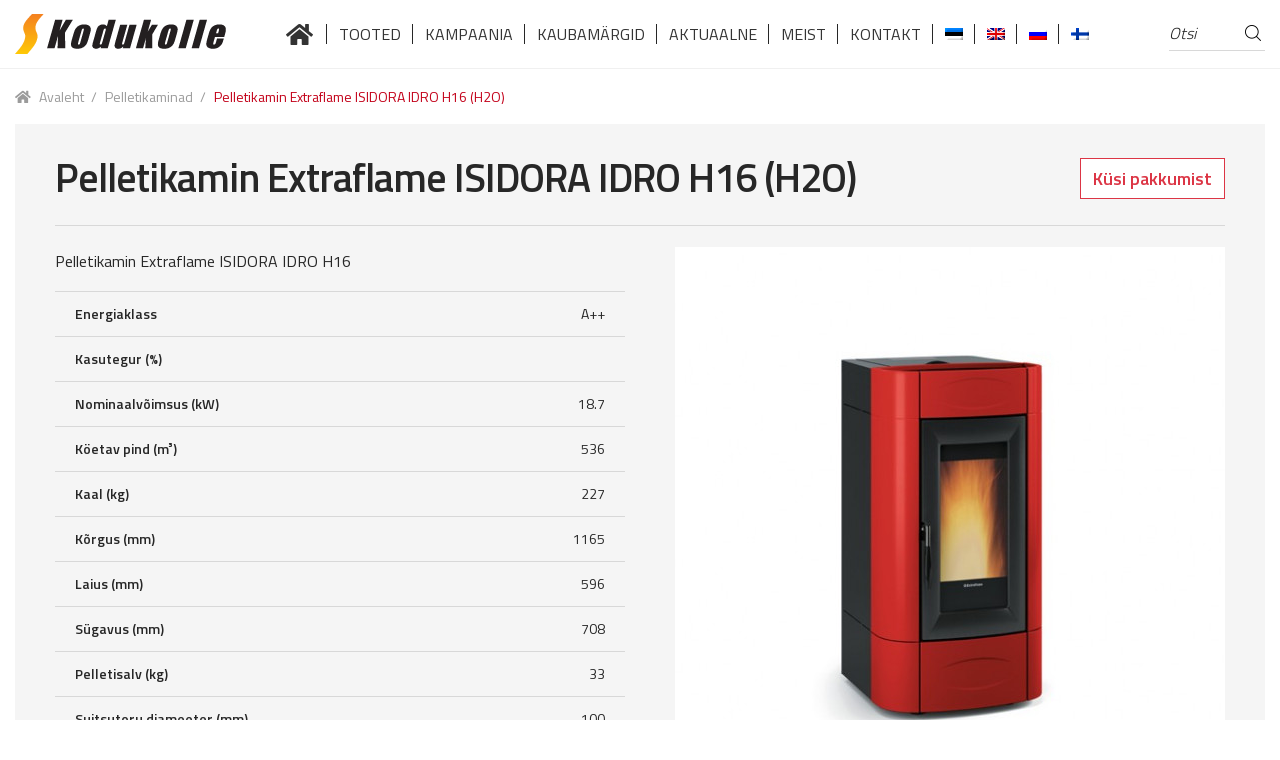

--- FILE ---
content_type: text/html; charset=UTF-8
request_url: https://kodukolle.ee/toode/pelletikamin-extraflame-isidora-idro-h16/
body_size: 18360
content:
<!doctype html>
<html lang="et-EE">
<head>
    <script id="Cookiebot" src="https://consent.cookiebot.com/uc.js" data-cbid="9e04fc54-f9f7-41d6-b485-5c22be676320" data-blockingmode="auto" type="text/javascript"></script>

  <!-- Google Tag Manager -->
<script>(function(w,d,s,l,i){w[l]=w[l]||[];w[l].push({'gtm.start':
new Date().getTime(),event:'gtm.js'});var f=d.getElementsByTagName(s)[0],
j=d.createElement(s),dl=l!='dataLayer'?'&l='+l:'';j.async=true;j.src=
'https://www.googletagmanager.com/gtm.js?id='+i+dl;f.parentNode.insertBefore(j,f);
})(window,document,'script','dataLayer','GTM-NX7RDN6C');</script>
<!-- End Google Tag Manager -->

    <meta charset="UTF-8">
<meta name="viewport" content="width=device-width, initial-scale=1, maximum-scale=2.0">
<link rel="apple-touch-icon" sizes="180x180" href="https://kodukolle.ee/wp-content/themes/kodukolle/assets/images//apple-touch-icon.png">
<link rel="icon" type="image/png" sizes="32x32" href="https://kodukolle.ee/wp-content/themes/kodukolle/assets/images/favicon-32x32.png">
<link rel="icon" type="image/png" sizes="16x16" href="https://kodukolle.ee/wp-content/themes/kodukolle/assets/images//favicon-16x16.png">
<link rel="manifest" href="https://kodukolle.ee/wp-content/themes/kodukolle/assets/images/site.webmanifest">
<link rel="mask-icon" href="https://kodukolle.ee/wp-content/themes/kodukolle/assets/images/safari-pinned-tab.svg" color="#5bbad5">
<meta name="msapplication-TileColor" content="#ffffff">
<meta name="theme-color" content="#ffffff">
<link rel="profile" href="http://gmpg.org/xfn/11">
<link rel="pingback" href="https://kodukolle.ee/xmlrpc.php">
<!--<link href="https://fonts.googleapis.com/css?family=Titillium+Web:300,400,600,700&display=swap" rel="stylesheet">-->
<link
    rel="preload"
    href="https://fonts.googleapis.com/css?family=Titillium+Web:300,400,600,700&display=swap"
    as="style"
    onload="this.onload=null;this.rel='stylesheet'"
/>
<noscript>
    <link
        href="https://fonts.googleapis.com/css?family=Titillium+Web:300,400,600,700&display=swap"
        rel="stylesheet"
        type="text/css"
    />
</noscript>
<meta name='robots' content='index, follow, max-image-preview:large, max-snippet:-1, max-video-preview:-1' />
<link rel="alternate" hreflang="et" href="https://kodukolle.ee/toode/pelletikamin-extraflame-isidora-idro-h16/" />
<link rel="alternate" hreflang="x-default" href="https://kodukolle.ee/toode/pelletikamin-extraflame-isidora-idro-h16/" />

	<!-- This site is optimized with the Yoast SEO plugin v22.9 - https://yoast.com/wordpress/plugins/seo/ -->
	<title>Pelletikamin Extraflame ISIDORA IDRO H16 (H2O) - Kodukolle</title>
	<link rel="canonical" href="https://kodukolle.ee/toode/pelletikamin-extraflame-isidora-idro-h16/" />
	<meta property="og:locale" content="et_EE" />
	<meta property="og:type" content="article" />
	<meta property="og:title" content="Pelletikamin Extraflame ISIDORA IDRO H16 (H2O) - Kodukolle" />
	<meta property="og:description" content="Pelletikamin Extraflame ISIDORA IDRO H16" />
	<meta property="og:url" content="https://kodukolle.ee/toode/pelletikamin-extraflame-isidora-idro-h16/" />
	<meta property="og:site_name" content="Kodukolle" />
	<meta property="article:modified_time" content="2021-05-13T08:13:23+00:00" />
	<meta property="og:image" content="https://kodukolle.ee/wp-content/uploads/2021/05/Pelletikamin-Extraflame-ISIDORA-IDRO-H16-2.jpg" />
	<meta property="og:image:width" content="582" />
	<meta property="og:image:height" content="542" />
	<meta property="og:image:type" content="image/jpeg" />
	<meta name="twitter:card" content="summary_large_image" />
	<script type="application/ld+json" class="yoast-schema-graph">{"@context":"https://schema.org","@graph":[{"@type":"WebPage","@id":"https://kodukolle.ee/toode/pelletikamin-extraflame-isidora-idro-h16/","url":"https://kodukolle.ee/toode/pelletikamin-extraflame-isidora-idro-h16/","name":"Pelletikamin Extraflame ISIDORA IDRO H16 (H2O) - Kodukolle","isPartOf":{"@id":"https://kodukolle.ee/en/#website"},"primaryImageOfPage":{"@id":"https://kodukolle.ee/toode/pelletikamin-extraflame-isidora-idro-h16/#primaryimage"},"image":{"@id":"https://kodukolle.ee/toode/pelletikamin-extraflame-isidora-idro-h16/#primaryimage"},"thumbnailUrl":"https://kodukolle.ee/wp-content/uploads/2021/05/Pelletikamin-Extraflame-ISIDORA-IDRO-H16-2.jpg","datePublished":"2021-05-12T10:04:43+00:00","dateModified":"2021-05-13T08:13:23+00:00","breadcrumb":{"@id":"https://kodukolle.ee/toode/pelletikamin-extraflame-isidora-idro-h16/#breadcrumb"},"inLanguage":"et-EE","potentialAction":[{"@type":"ReadAction","target":["https://kodukolle.ee/toode/pelletikamin-extraflame-isidora-idro-h16/"]}]},{"@type":"ImageObject","inLanguage":"et-EE","@id":"https://kodukolle.ee/toode/pelletikamin-extraflame-isidora-idro-h16/#primaryimage","url":"https://kodukolle.ee/wp-content/uploads/2021/05/Pelletikamin-Extraflame-ISIDORA-IDRO-H16-2.jpg","contentUrl":"https://kodukolle.ee/wp-content/uploads/2021/05/Pelletikamin-Extraflame-ISIDORA-IDRO-H16-2.jpg","width":582,"height":542,"caption":"Pelletikamin Extraflame ISIDORA IDRO H16"},{"@type":"BreadcrumbList","@id":"https://kodukolle.ee/toode/pelletikamin-extraflame-isidora-idro-h16/#breadcrumb","itemListElement":[{"@type":"ListItem","position":1,"name":"Home","item":"https://kodukolle.ee/"},{"@type":"ListItem","position":2,"name":"Tooted","item":"https://kodukolle.ee/tooted/"},{"@type":"ListItem","position":3,"name":"Pelletikamin Extraflame ISIDORA IDRO H16 (H2O)"}]},{"@type":"WebSite","@id":"https://kodukolle.ee/en/#website","url":"https://kodukolle.ee/en/","name":"Kodukolle","description":"","publisher":{"@id":"https://kodukolle.ee/en/#organization"},"potentialAction":[{"@type":"SearchAction","target":{"@type":"EntryPoint","urlTemplate":"https://kodukolle.ee/en/?s={search_term_string}"},"query-input":"required name=search_term_string"}],"inLanguage":"et-EE"},{"@type":"Organization","@id":"https://kodukolle.ee/en/#organization","name":"Kodukolle","url":"https://kodukolle.ee/en/","logo":{"@type":"ImageObject","inLanguage":"et-EE","@id":"https://kodukolle.ee/en/#/schema/logo/image/","url":"https://kodukolle.ee/wp-content/uploads/2025/06/logo_must_gradient.svg","contentUrl":"https://kodukolle.ee/wp-content/uploads/2025/06/logo_must_gradient.svg","caption":"Kodukolle"},"image":{"@id":"https://kodukolle.ee/en/#/schema/logo/image/"}}]}</script>
	<!-- / Yoast SEO plugin. -->


<link rel='dns-prefetch' href='//cdn.jsdelivr.net' />
<link rel='dns-prefetch' href='//fonts.googleapis.com' />
<link rel="alternate" type="application/rss+xml" title="Kodukolle &raquo; Feed" href="https://kodukolle.ee/feed/" />
<link rel="alternate" type="application/rss+xml" title="Kodukolle &raquo; Comments Feed" href="https://kodukolle.ee/comments/feed/" />
<script>
window._wpemojiSettings = {"baseUrl":"https:\/\/s.w.org\/images\/core\/emoji\/15.0.3\/72x72\/","ext":".png","svgUrl":"https:\/\/s.w.org\/images\/core\/emoji\/15.0.3\/svg\/","svgExt":".svg","source":{"concatemoji":"https:\/\/kodukolle.ee\/wp-includes\/js\/wp-emoji-release.min.js?ver=6.5.4"}};
/*! This file is auto-generated */
!function(i,n){var o,s,e;function c(e){try{var t={supportTests:e,timestamp:(new Date).valueOf()};sessionStorage.setItem(o,JSON.stringify(t))}catch(e){}}function p(e,t,n){e.clearRect(0,0,e.canvas.width,e.canvas.height),e.fillText(t,0,0);var t=new Uint32Array(e.getImageData(0,0,e.canvas.width,e.canvas.height).data),r=(e.clearRect(0,0,e.canvas.width,e.canvas.height),e.fillText(n,0,0),new Uint32Array(e.getImageData(0,0,e.canvas.width,e.canvas.height).data));return t.every(function(e,t){return e===r[t]})}function u(e,t,n){switch(t){case"flag":return n(e,"\ud83c\udff3\ufe0f\u200d\u26a7\ufe0f","\ud83c\udff3\ufe0f\u200b\u26a7\ufe0f")?!1:!n(e,"\ud83c\uddfa\ud83c\uddf3","\ud83c\uddfa\u200b\ud83c\uddf3")&&!n(e,"\ud83c\udff4\udb40\udc67\udb40\udc62\udb40\udc65\udb40\udc6e\udb40\udc67\udb40\udc7f","\ud83c\udff4\u200b\udb40\udc67\u200b\udb40\udc62\u200b\udb40\udc65\u200b\udb40\udc6e\u200b\udb40\udc67\u200b\udb40\udc7f");case"emoji":return!n(e,"\ud83d\udc26\u200d\u2b1b","\ud83d\udc26\u200b\u2b1b")}return!1}function f(e,t,n){var r="undefined"!=typeof WorkerGlobalScope&&self instanceof WorkerGlobalScope?new OffscreenCanvas(300,150):i.createElement("canvas"),a=r.getContext("2d",{willReadFrequently:!0}),o=(a.textBaseline="top",a.font="600 32px Arial",{});return e.forEach(function(e){o[e]=t(a,e,n)}),o}function t(e){var t=i.createElement("script");t.src=e,t.defer=!0,i.head.appendChild(t)}"undefined"!=typeof Promise&&(o="wpEmojiSettingsSupports",s=["flag","emoji"],n.supports={everything:!0,everythingExceptFlag:!0},e=new Promise(function(e){i.addEventListener("DOMContentLoaded",e,{once:!0})}),new Promise(function(t){var n=function(){try{var e=JSON.parse(sessionStorage.getItem(o));if("object"==typeof e&&"number"==typeof e.timestamp&&(new Date).valueOf()<e.timestamp+604800&&"object"==typeof e.supportTests)return e.supportTests}catch(e){}return null}();if(!n){if("undefined"!=typeof Worker&&"undefined"!=typeof OffscreenCanvas&&"undefined"!=typeof URL&&URL.createObjectURL&&"undefined"!=typeof Blob)try{var e="postMessage("+f.toString()+"("+[JSON.stringify(s),u.toString(),p.toString()].join(",")+"));",r=new Blob([e],{type:"text/javascript"}),a=new Worker(URL.createObjectURL(r),{name:"wpTestEmojiSupports"});return void(a.onmessage=function(e){c(n=e.data),a.terminate(),t(n)})}catch(e){}c(n=f(s,u,p))}t(n)}).then(function(e){for(var t in e)n.supports[t]=e[t],n.supports.everything=n.supports.everything&&n.supports[t],"flag"!==t&&(n.supports.everythingExceptFlag=n.supports.everythingExceptFlag&&n.supports[t]);n.supports.everythingExceptFlag=n.supports.everythingExceptFlag&&!n.supports.flag,n.DOMReady=!1,n.readyCallback=function(){n.DOMReady=!0}}).then(function(){return e}).then(function(){var e;n.supports.everything||(n.readyCallback(),(e=n.source||{}).concatemoji?t(e.concatemoji):e.wpemoji&&e.twemoji&&(t(e.twemoji),t(e.wpemoji)))}))}((window,document),window._wpemojiSettings);
</script>
<style id='wp-emoji-styles-inline-css'>

	img.wp-smiley, img.emoji {
		display: inline !important;
		border: none !important;
		box-shadow: none !important;
		height: 1em !important;
		width: 1em !important;
		margin: 0 0.07em !important;
		vertical-align: -0.1em !important;
		background: none !important;
		padding: 0 !important;
	}
</style>
<link rel='stylesheet' id='wp-block-library-css' href='https://kodukolle.ee/wp-includes/css/dist/block-library/style.min.css?ver=6.5.4' media='all' />
<style id='wp-block-library-theme-inline-css'>
.wp-block-audio figcaption{color:#555;font-size:13px;text-align:center}.is-dark-theme .wp-block-audio figcaption{color:#ffffffa6}.wp-block-audio{margin:0 0 1em}.wp-block-code{border:1px solid #ccc;border-radius:4px;font-family:Menlo,Consolas,monaco,monospace;padding:.8em 1em}.wp-block-embed figcaption{color:#555;font-size:13px;text-align:center}.is-dark-theme .wp-block-embed figcaption{color:#ffffffa6}.wp-block-embed{margin:0 0 1em}.blocks-gallery-caption{color:#555;font-size:13px;text-align:center}.is-dark-theme .blocks-gallery-caption{color:#ffffffa6}.wp-block-image figcaption{color:#555;font-size:13px;text-align:center}.is-dark-theme .wp-block-image figcaption{color:#ffffffa6}.wp-block-image{margin:0 0 1em}.wp-block-pullquote{border-bottom:4px solid;border-top:4px solid;color:currentColor;margin-bottom:1.75em}.wp-block-pullquote cite,.wp-block-pullquote footer,.wp-block-pullquote__citation{color:currentColor;font-size:.8125em;font-style:normal;text-transform:uppercase}.wp-block-quote{border-left:.25em solid;margin:0 0 1.75em;padding-left:1em}.wp-block-quote cite,.wp-block-quote footer{color:currentColor;font-size:.8125em;font-style:normal;position:relative}.wp-block-quote.has-text-align-right{border-left:none;border-right:.25em solid;padding-left:0;padding-right:1em}.wp-block-quote.has-text-align-center{border:none;padding-left:0}.wp-block-quote.is-large,.wp-block-quote.is-style-large,.wp-block-quote.is-style-plain{border:none}.wp-block-search .wp-block-search__label{font-weight:700}.wp-block-search__button{border:1px solid #ccc;padding:.375em .625em}:where(.wp-block-group.has-background){padding:1.25em 2.375em}.wp-block-separator.has-css-opacity{opacity:.4}.wp-block-separator{border:none;border-bottom:2px solid;margin-left:auto;margin-right:auto}.wp-block-separator.has-alpha-channel-opacity{opacity:1}.wp-block-separator:not(.is-style-wide):not(.is-style-dots){width:100px}.wp-block-separator.has-background:not(.is-style-dots){border-bottom:none;height:1px}.wp-block-separator.has-background:not(.is-style-wide):not(.is-style-dots){height:2px}.wp-block-table{margin:0 0 1em}.wp-block-table td,.wp-block-table th{word-break:normal}.wp-block-table figcaption{color:#555;font-size:13px;text-align:center}.is-dark-theme .wp-block-table figcaption{color:#ffffffa6}.wp-block-video figcaption{color:#555;font-size:13px;text-align:center}.is-dark-theme .wp-block-video figcaption{color:#ffffffa6}.wp-block-video{margin:0 0 1em}.wp-block-template-part.has-background{margin-bottom:0;margin-top:0;padding:1.25em 2.375em}
</style>
<link rel='stylesheet' id='storefront-gutenberg-blocks-css' href='https://kodukolle.ee/wp-content/themes/storefront/assets/css/base/gutenberg-blocks.css?ver=4.2.0' media='all' />
<style id='storefront-gutenberg-blocks-inline-css'>

				.wp-block-button__link:not(.has-text-color) {
					color: #333333;
				}

				.wp-block-button__link:not(.has-text-color):hover,
				.wp-block-button__link:not(.has-text-color):focus,
				.wp-block-button__link:not(.has-text-color):active {
					color: #333333;
				}

				.wp-block-button__link:not(.has-background) {
					background-color: #eeeeee;
				}

				.wp-block-button__link:not(.has-background):hover,
				.wp-block-button__link:not(.has-background):focus,
				.wp-block-button__link:not(.has-background):active {
					border-color: #d5d5d5;
					background-color: #d5d5d5;
				}

				.wc-block-grid__products .wc-block-grid__product .wp-block-button__link {
					background-color: #eeeeee;
					border-color: #eeeeee;
					color: #333333;
				}

				.wp-block-quote footer,
				.wp-block-quote cite,
				.wp-block-quote__citation {
					color: #6d6d6d;
				}

				.wp-block-pullquote cite,
				.wp-block-pullquote footer,
				.wp-block-pullquote__citation {
					color: #6d6d6d;
				}

				.wp-block-image figcaption {
					color: #6d6d6d;
				}

				.wp-block-separator.is-style-dots::before {
					color: #333333;
				}

				.wp-block-file a.wp-block-file__button {
					color: #333333;
					background-color: #eeeeee;
					border-color: #eeeeee;
				}

				.wp-block-file a.wp-block-file__button:hover,
				.wp-block-file a.wp-block-file__button:focus,
				.wp-block-file a.wp-block-file__button:active {
					color: #333333;
					background-color: #d5d5d5;
				}

				.wp-block-code,
				.wp-block-preformatted pre {
					color: #6d6d6d;
				}

				.wp-block-table:not( .has-background ):not( .is-style-stripes ) tbody tr:nth-child(2n) td {
					background-color: #fdfdfd;
				}

				.wp-block-cover .wp-block-cover__inner-container h1:not(.has-text-color),
				.wp-block-cover .wp-block-cover__inner-container h2:not(.has-text-color),
				.wp-block-cover .wp-block-cover__inner-container h3:not(.has-text-color),
				.wp-block-cover .wp-block-cover__inner-container h4:not(.has-text-color),
				.wp-block-cover .wp-block-cover__inner-container h5:not(.has-text-color),
				.wp-block-cover .wp-block-cover__inner-container h6:not(.has-text-color) {
					color: #000000;
				}

				.wc-block-components-price-slider__range-input-progress,
				.rtl .wc-block-components-price-slider__range-input-progress {
					--range-color: #7f54b3;
				}

				/* Target only IE11 */
				@media all and (-ms-high-contrast: none), (-ms-high-contrast: active) {
					.wc-block-components-price-slider__range-input-progress {
						background: #7f54b3;
					}
				}

				.wc-block-components-button:not(.is-link) {
					background-color: #333333;
					color: #ffffff;
				}

				.wc-block-components-button:not(.is-link):hover,
				.wc-block-components-button:not(.is-link):focus,
				.wc-block-components-button:not(.is-link):active {
					background-color: #1a1a1a;
					color: #ffffff;
				}

				.wc-block-components-button:not(.is-link):disabled {
					background-color: #333333;
					color: #ffffff;
				}

				.wc-block-cart__submit-container {
					background-color: #ffffff;
				}

				.wc-block-cart__submit-container::before {
					color: rgba(220,220,220,0.5);
				}

				.wc-block-components-order-summary-item__quantity {
					background-color: #ffffff;
					border-color: #6d6d6d;
					box-shadow: 0 0 0 2px #ffffff;
					color: #6d6d6d;
				}
			
</style>
<style id='classic-theme-styles-inline-css'>
/*! This file is auto-generated */
.wp-block-button__link{color:#fff;background-color:#32373c;border-radius:9999px;box-shadow:none;text-decoration:none;padding:calc(.667em + 2px) calc(1.333em + 2px);font-size:1.125em}.wp-block-file__button{background:#32373c;color:#fff;text-decoration:none}
</style>
<style id='global-styles-inline-css'>
body{--wp--preset--color--black: #000000;--wp--preset--color--cyan-bluish-gray: #abb8c3;--wp--preset--color--white: #ffffff;--wp--preset--color--pale-pink: #f78da7;--wp--preset--color--vivid-red: #cf2e2e;--wp--preset--color--luminous-vivid-orange: #ff6900;--wp--preset--color--luminous-vivid-amber: #fcb900;--wp--preset--color--light-green-cyan: #7bdcb5;--wp--preset--color--vivid-green-cyan: #00d084;--wp--preset--color--pale-cyan-blue: #8ed1fc;--wp--preset--color--vivid-cyan-blue: #0693e3;--wp--preset--color--vivid-purple: #9b51e0;--wp--preset--gradient--vivid-cyan-blue-to-vivid-purple: linear-gradient(135deg,rgba(6,147,227,1) 0%,rgb(155,81,224) 100%);--wp--preset--gradient--light-green-cyan-to-vivid-green-cyan: linear-gradient(135deg,rgb(122,220,180) 0%,rgb(0,208,130) 100%);--wp--preset--gradient--luminous-vivid-amber-to-luminous-vivid-orange: linear-gradient(135deg,rgba(252,185,0,1) 0%,rgba(255,105,0,1) 100%);--wp--preset--gradient--luminous-vivid-orange-to-vivid-red: linear-gradient(135deg,rgba(255,105,0,1) 0%,rgb(207,46,46) 100%);--wp--preset--gradient--very-light-gray-to-cyan-bluish-gray: linear-gradient(135deg,rgb(238,238,238) 0%,rgb(169,184,195) 100%);--wp--preset--gradient--cool-to-warm-spectrum: linear-gradient(135deg,rgb(74,234,220) 0%,rgb(151,120,209) 20%,rgb(207,42,186) 40%,rgb(238,44,130) 60%,rgb(251,105,98) 80%,rgb(254,248,76) 100%);--wp--preset--gradient--blush-light-purple: linear-gradient(135deg,rgb(255,206,236) 0%,rgb(152,150,240) 100%);--wp--preset--gradient--blush-bordeaux: linear-gradient(135deg,rgb(254,205,165) 0%,rgb(254,45,45) 50%,rgb(107,0,62) 100%);--wp--preset--gradient--luminous-dusk: linear-gradient(135deg,rgb(255,203,112) 0%,rgb(199,81,192) 50%,rgb(65,88,208) 100%);--wp--preset--gradient--pale-ocean: linear-gradient(135deg,rgb(255,245,203) 0%,rgb(182,227,212) 50%,rgb(51,167,181) 100%);--wp--preset--gradient--electric-grass: linear-gradient(135deg,rgb(202,248,128) 0%,rgb(113,206,126) 100%);--wp--preset--gradient--midnight: linear-gradient(135deg,rgb(2,3,129) 0%,rgb(40,116,252) 100%);--wp--preset--font-size--small: 14px;--wp--preset--font-size--medium: 23px;--wp--preset--font-size--large: 26px;--wp--preset--font-size--x-large: 42px;--wp--preset--font-size--normal: 16px;--wp--preset--font-size--huge: 37px;--wp--preset--spacing--20: 0.44rem;--wp--preset--spacing--30: 0.67rem;--wp--preset--spacing--40: 1rem;--wp--preset--spacing--50: 1.5rem;--wp--preset--spacing--60: 2.25rem;--wp--preset--spacing--70: 3.38rem;--wp--preset--spacing--80: 5.06rem;--wp--preset--shadow--natural: 6px 6px 9px rgba(0, 0, 0, 0.2);--wp--preset--shadow--deep: 12px 12px 50px rgba(0, 0, 0, 0.4);--wp--preset--shadow--sharp: 6px 6px 0px rgba(0, 0, 0, 0.2);--wp--preset--shadow--outlined: 6px 6px 0px -3px rgba(255, 255, 255, 1), 6px 6px rgba(0, 0, 0, 1);--wp--preset--shadow--crisp: 6px 6px 0px rgba(0, 0, 0, 1);}:where(.is-layout-flex){gap: 0.5em;}:where(.is-layout-grid){gap: 0.5em;}body .is-layout-flex{display: flex;}body .is-layout-flex{flex-wrap: wrap;align-items: center;}body .is-layout-flex > *{margin: 0;}body .is-layout-grid{display: grid;}body .is-layout-grid > *{margin: 0;}:where(.wp-block-columns.is-layout-flex){gap: 2em;}:where(.wp-block-columns.is-layout-grid){gap: 2em;}:where(.wp-block-post-template.is-layout-flex){gap: 1.25em;}:where(.wp-block-post-template.is-layout-grid){gap: 1.25em;}.has-black-color{color: var(--wp--preset--color--black) !important;}.has-cyan-bluish-gray-color{color: var(--wp--preset--color--cyan-bluish-gray) !important;}.has-white-color{color: var(--wp--preset--color--white) !important;}.has-pale-pink-color{color: var(--wp--preset--color--pale-pink) !important;}.has-vivid-red-color{color: var(--wp--preset--color--vivid-red) !important;}.has-luminous-vivid-orange-color{color: var(--wp--preset--color--luminous-vivid-orange) !important;}.has-luminous-vivid-amber-color{color: var(--wp--preset--color--luminous-vivid-amber) !important;}.has-light-green-cyan-color{color: var(--wp--preset--color--light-green-cyan) !important;}.has-vivid-green-cyan-color{color: var(--wp--preset--color--vivid-green-cyan) !important;}.has-pale-cyan-blue-color{color: var(--wp--preset--color--pale-cyan-blue) !important;}.has-vivid-cyan-blue-color{color: var(--wp--preset--color--vivid-cyan-blue) !important;}.has-vivid-purple-color{color: var(--wp--preset--color--vivid-purple) !important;}.has-black-background-color{background-color: var(--wp--preset--color--black) !important;}.has-cyan-bluish-gray-background-color{background-color: var(--wp--preset--color--cyan-bluish-gray) !important;}.has-white-background-color{background-color: var(--wp--preset--color--white) !important;}.has-pale-pink-background-color{background-color: var(--wp--preset--color--pale-pink) !important;}.has-vivid-red-background-color{background-color: var(--wp--preset--color--vivid-red) !important;}.has-luminous-vivid-orange-background-color{background-color: var(--wp--preset--color--luminous-vivid-orange) !important;}.has-luminous-vivid-amber-background-color{background-color: var(--wp--preset--color--luminous-vivid-amber) !important;}.has-light-green-cyan-background-color{background-color: var(--wp--preset--color--light-green-cyan) !important;}.has-vivid-green-cyan-background-color{background-color: var(--wp--preset--color--vivid-green-cyan) !important;}.has-pale-cyan-blue-background-color{background-color: var(--wp--preset--color--pale-cyan-blue) !important;}.has-vivid-cyan-blue-background-color{background-color: var(--wp--preset--color--vivid-cyan-blue) !important;}.has-vivid-purple-background-color{background-color: var(--wp--preset--color--vivid-purple) !important;}.has-black-border-color{border-color: var(--wp--preset--color--black) !important;}.has-cyan-bluish-gray-border-color{border-color: var(--wp--preset--color--cyan-bluish-gray) !important;}.has-white-border-color{border-color: var(--wp--preset--color--white) !important;}.has-pale-pink-border-color{border-color: var(--wp--preset--color--pale-pink) !important;}.has-vivid-red-border-color{border-color: var(--wp--preset--color--vivid-red) !important;}.has-luminous-vivid-orange-border-color{border-color: var(--wp--preset--color--luminous-vivid-orange) !important;}.has-luminous-vivid-amber-border-color{border-color: var(--wp--preset--color--luminous-vivid-amber) !important;}.has-light-green-cyan-border-color{border-color: var(--wp--preset--color--light-green-cyan) !important;}.has-vivid-green-cyan-border-color{border-color: var(--wp--preset--color--vivid-green-cyan) !important;}.has-pale-cyan-blue-border-color{border-color: var(--wp--preset--color--pale-cyan-blue) !important;}.has-vivid-cyan-blue-border-color{border-color: var(--wp--preset--color--vivid-cyan-blue) !important;}.has-vivid-purple-border-color{border-color: var(--wp--preset--color--vivid-purple) !important;}.has-vivid-cyan-blue-to-vivid-purple-gradient-background{background: var(--wp--preset--gradient--vivid-cyan-blue-to-vivid-purple) !important;}.has-light-green-cyan-to-vivid-green-cyan-gradient-background{background: var(--wp--preset--gradient--light-green-cyan-to-vivid-green-cyan) !important;}.has-luminous-vivid-amber-to-luminous-vivid-orange-gradient-background{background: var(--wp--preset--gradient--luminous-vivid-amber-to-luminous-vivid-orange) !important;}.has-luminous-vivid-orange-to-vivid-red-gradient-background{background: var(--wp--preset--gradient--luminous-vivid-orange-to-vivid-red) !important;}.has-very-light-gray-to-cyan-bluish-gray-gradient-background{background: var(--wp--preset--gradient--very-light-gray-to-cyan-bluish-gray) !important;}.has-cool-to-warm-spectrum-gradient-background{background: var(--wp--preset--gradient--cool-to-warm-spectrum) !important;}.has-blush-light-purple-gradient-background{background: var(--wp--preset--gradient--blush-light-purple) !important;}.has-blush-bordeaux-gradient-background{background: var(--wp--preset--gradient--blush-bordeaux) !important;}.has-luminous-dusk-gradient-background{background: var(--wp--preset--gradient--luminous-dusk) !important;}.has-pale-ocean-gradient-background{background: var(--wp--preset--gradient--pale-ocean) !important;}.has-electric-grass-gradient-background{background: var(--wp--preset--gradient--electric-grass) !important;}.has-midnight-gradient-background{background: var(--wp--preset--gradient--midnight) !important;}.has-small-font-size{font-size: var(--wp--preset--font-size--small) !important;}.has-medium-font-size{font-size: var(--wp--preset--font-size--medium) !important;}.has-large-font-size{font-size: var(--wp--preset--font-size--large) !important;}.has-x-large-font-size{font-size: var(--wp--preset--font-size--x-large) !important;}
.wp-block-navigation a:where(:not(.wp-element-button)){color: inherit;}
:where(.wp-block-post-template.is-layout-flex){gap: 1.25em;}:where(.wp-block-post-template.is-layout-grid){gap: 1.25em;}
:where(.wp-block-columns.is-layout-flex){gap: 2em;}:where(.wp-block-columns.is-layout-grid){gap: 2em;}
.wp-block-pullquote{font-size: 1.5em;line-height: 1.6;}
</style>
<link rel='stylesheet' id='cryptx-styles-css' href='https://kodukolle.ee/wp-content/plugins/cryptx/css/cryptx.css?ver=6.5.4' media='all' />
<link rel='stylesheet' id='photoswipe-css' href='https://kodukolle.ee/wp-content/plugins/woocommerce/assets/css/photoswipe/photoswipe.min.css?ver=9.0.0' media='all' />
<link rel='stylesheet' id='photoswipe-default-skin-css' href='https://kodukolle.ee/wp-content/plugins/woocommerce/assets/css/photoswipe/default-skin/default-skin.min.css?ver=9.0.0' media='all' />
<style id='woocommerce-inline-inline-css'>
.woocommerce form .form-row .required { visibility: visible; }
</style>
<link rel='stylesheet' id='wpml-menu-item-0-css' href='https://kodukolle.ee/wp-content/plugins/sitepress-multilingual-cms/templates/language-switchers/menu-item/style.min.css?ver=1' media='all' />
<link rel='stylesheet' id='dgwt-wcas-style-css' href='https://kodukolle.ee/wp-content/plugins/ajax-search-for-woocommerce/assets/css/style.min.css?ver=1.31.0' media='all' />
<link rel='stylesheet' id='storefront-style-css' href='https://kodukolle.ee/wp-content/themes/storefront/style.css?ver=4.2.0' media='all' />
<style id='storefront-style-inline-css'>

			.main-navigation ul li a,
			.site-title a,
			ul.menu li a,
			.site-branding h1 a,
			button.menu-toggle,
			button.menu-toggle:hover,
			.handheld-navigation .dropdown-toggle {
				color: #333333;
			}

			button.menu-toggle,
			button.menu-toggle:hover {
				border-color: #333333;
			}

			.main-navigation ul li a:hover,
			.main-navigation ul li:hover > a,
			.site-title a:hover,
			.site-header ul.menu li.current-menu-item > a {
				color: #747474;
			}

			table:not( .has-background ) th {
				background-color: #f8f8f8;
			}

			table:not( .has-background ) tbody td {
				background-color: #fdfdfd;
			}

			table:not( .has-background ) tbody tr:nth-child(2n) td,
			fieldset,
			fieldset legend {
				background-color: #fbfbfb;
			}

			.site-header,
			.secondary-navigation ul ul,
			.main-navigation ul.menu > li.menu-item-has-children:after,
			.secondary-navigation ul.menu ul,
			.storefront-handheld-footer-bar,
			.storefront-handheld-footer-bar ul li > a,
			.storefront-handheld-footer-bar ul li.search .site-search,
			button.menu-toggle,
			button.menu-toggle:hover {
				background-color: #ffffff;
			}

			p.site-description,
			.site-header,
			.storefront-handheld-footer-bar {
				color: #404040;
			}

			button.menu-toggle:after,
			button.menu-toggle:before,
			button.menu-toggle span:before {
				background-color: #333333;
			}

			h1, h2, h3, h4, h5, h6, .wc-block-grid__product-title {
				color: #333333;
			}

			.widget h1 {
				border-bottom-color: #333333;
			}

			body,
			.secondary-navigation a {
				color: #6d6d6d;
			}

			.widget-area .widget a,
			.hentry .entry-header .posted-on a,
			.hentry .entry-header .post-author a,
			.hentry .entry-header .post-comments a,
			.hentry .entry-header .byline a {
				color: #727272;
			}

			a {
				color: #7f54b3;
			}

			a:focus,
			button:focus,
			.button.alt:focus,
			input:focus,
			textarea:focus,
			input[type="button"]:focus,
			input[type="reset"]:focus,
			input[type="submit"]:focus,
			input[type="email"]:focus,
			input[type="tel"]:focus,
			input[type="url"]:focus,
			input[type="password"]:focus,
			input[type="search"]:focus {
				outline-color: #7f54b3;
			}

			button, input[type="button"], input[type="reset"], input[type="submit"], .button, .widget a.button {
				background-color: #eeeeee;
				border-color: #eeeeee;
				color: #333333;
			}

			button:hover, input[type="button"]:hover, input[type="reset"]:hover, input[type="submit"]:hover, .button:hover, .widget a.button:hover {
				background-color: #d5d5d5;
				border-color: #d5d5d5;
				color: #333333;
			}

			button.alt, input[type="button"].alt, input[type="reset"].alt, input[type="submit"].alt, .button.alt, .widget-area .widget a.button.alt {
				background-color: #333333;
				border-color: #333333;
				color: #ffffff;
			}

			button.alt:hover, input[type="button"].alt:hover, input[type="reset"].alt:hover, input[type="submit"].alt:hover, .button.alt:hover, .widget-area .widget a.button.alt:hover {
				background-color: #1a1a1a;
				border-color: #1a1a1a;
				color: #ffffff;
			}

			.pagination .page-numbers li .page-numbers.current {
				background-color: #e6e6e6;
				color: #636363;
			}

			#comments .comment-list .comment-content .comment-text {
				background-color: #f8f8f8;
			}

			.site-footer {
				background-color: #f0f0f0;
				color: #6d6d6d;
			}

			.site-footer a:not(.button):not(.components-button) {
				color: #333333;
			}

			.site-footer .storefront-handheld-footer-bar a:not(.button):not(.components-button) {
				color: #333333;
			}

			.site-footer h1, .site-footer h2, .site-footer h3, .site-footer h4, .site-footer h5, .site-footer h6, .site-footer .widget .widget-title, .site-footer .widget .widgettitle {
				color: #333333;
			}

			.page-template-template-homepage.has-post-thumbnail .type-page.has-post-thumbnail .entry-title {
				color: #000000;
			}

			.page-template-template-homepage.has-post-thumbnail .type-page.has-post-thumbnail .entry-content {
				color: #000000;
			}

			@media screen and ( min-width: 768px ) {
				.secondary-navigation ul.menu a:hover {
					color: #595959;
				}

				.secondary-navigation ul.menu a {
					color: #404040;
				}

				.main-navigation ul.menu ul.sub-menu,
				.main-navigation ul.nav-menu ul.children {
					background-color: #f0f0f0;
				}

				.site-header {
					border-bottom-color: #f0f0f0;
				}
			}
</style>
<link rel='stylesheet' id='storefront-icons-css' href='https://kodukolle.ee/wp-content/themes/storefront/assets/css/base/icons.css?ver=4.2.0' media='all' />
<link rel='stylesheet' id='storefront-fonts-css' href='https://fonts.googleapis.com/css?family=Source+Sans+Pro%3A400%2C300%2C300italic%2C400italic%2C600%2C700%2C900&#038;subset=latin%2Clatin-ext&#038;ver=4.2.0' media='all' />
<link rel='stylesheet' id='tawcvs-frontend-css' href='https://kodukolle.ee/wp-content/plugins/variation-swatches-for-woocommerce/assets/css/frontend.css?ver=2.2.5' media='all' />
<link rel='stylesheet' id='storefront-woocommerce-style-css' href='https://kodukolle.ee/wp-content/themes/storefront/assets/css/woocommerce/woocommerce.css?ver=4.2.0' media='all' />
<style id='storefront-woocommerce-style-inline-css'>
@font-face {
				font-family: star;
				src: url(https://kodukolle.ee/wp-content/plugins/woocommerce/assets/fonts/star.eot);
				src:
					url(https://kodukolle.ee/wp-content/plugins/woocommerce/assets/fonts/star.eot?#iefix) format("embedded-opentype"),
					url(https://kodukolle.ee/wp-content/plugins/woocommerce/assets/fonts/star.woff) format("woff"),
					url(https://kodukolle.ee/wp-content/plugins/woocommerce/assets/fonts/star.ttf) format("truetype"),
					url(https://kodukolle.ee/wp-content/plugins/woocommerce/assets/fonts/star.svg#star) format("svg");
				font-weight: 400;
				font-style: normal;
			}
			@font-face {
				font-family: WooCommerce;
				src: url(https://kodukolle.ee/wp-content/plugins/woocommerce/assets/fonts/WooCommerce.eot);
				src:
					url(https://kodukolle.ee/wp-content/plugins/woocommerce/assets/fonts/WooCommerce.eot?#iefix) format("embedded-opentype"),
					url(https://kodukolle.ee/wp-content/plugins/woocommerce/assets/fonts/WooCommerce.woff) format("woff"),
					url(https://kodukolle.ee/wp-content/plugins/woocommerce/assets/fonts/WooCommerce.ttf) format("truetype"),
					url(https://kodukolle.ee/wp-content/plugins/woocommerce/assets/fonts/WooCommerce.svg#WooCommerce) format("svg");
				font-weight: 400;
				font-style: normal;
			}

			a.cart-contents,
			.site-header-cart .widget_shopping_cart a {
				color: #333333;
			}

			a.cart-contents:hover,
			.site-header-cart .widget_shopping_cart a:hover,
			.site-header-cart:hover > li > a {
				color: #747474;
			}

			table.cart td.product-remove,
			table.cart td.actions {
				border-top-color: #ffffff;
			}

			.storefront-handheld-footer-bar ul li.cart .count {
				background-color: #333333;
				color: #ffffff;
				border-color: #ffffff;
			}

			.woocommerce-tabs ul.tabs li.active a,
			ul.products li.product .price,
			.onsale,
			.wc-block-grid__product-onsale,
			.widget_search form:before,
			.widget_product_search form:before {
				color: #6d6d6d;
			}

			.woocommerce-breadcrumb a,
			a.woocommerce-review-link,
			.product_meta a {
				color: #727272;
			}

			.wc-block-grid__product-onsale,
			.onsale {
				border-color: #6d6d6d;
			}

			.star-rating span:before,
			.quantity .plus, .quantity .minus,
			p.stars a:hover:after,
			p.stars a:after,
			.star-rating span:before,
			#payment .payment_methods li input[type=radio]:first-child:checked+label:before {
				color: #7f54b3;
			}

			.widget_price_filter .ui-slider .ui-slider-range,
			.widget_price_filter .ui-slider .ui-slider-handle {
				background-color: #7f54b3;
			}

			.order_details {
				background-color: #f8f8f8;
			}

			.order_details > li {
				border-bottom: 1px dotted #e3e3e3;
			}

			.order_details:before,
			.order_details:after {
				background: -webkit-linear-gradient(transparent 0,transparent 0),-webkit-linear-gradient(135deg,#f8f8f8 33.33%,transparent 33.33%),-webkit-linear-gradient(45deg,#f8f8f8 33.33%,transparent 33.33%)
			}

			#order_review {
				background-color: #ffffff;
			}

			#payment .payment_methods > li .payment_box,
			#payment .place-order {
				background-color: #fafafa;
			}

			#payment .payment_methods > li:not(.woocommerce-notice) {
				background-color: #f5f5f5;
			}

			#payment .payment_methods > li:not(.woocommerce-notice):hover {
				background-color: #f0f0f0;
			}

			.woocommerce-pagination .page-numbers li .page-numbers.current {
				background-color: #e6e6e6;
				color: #636363;
			}

			.wc-block-grid__product-onsale,
			.onsale,
			.woocommerce-pagination .page-numbers li .page-numbers:not(.current) {
				color: #6d6d6d;
			}

			p.stars a:before,
			p.stars a:hover~a:before,
			p.stars.selected a.active~a:before {
				color: #6d6d6d;
			}

			p.stars.selected a.active:before,
			p.stars:hover a:before,
			p.stars.selected a:not(.active):before,
			p.stars.selected a.active:before {
				color: #7f54b3;
			}

			.single-product div.product .woocommerce-product-gallery .woocommerce-product-gallery__trigger {
				background-color: #eeeeee;
				color: #333333;
			}

			.single-product div.product .woocommerce-product-gallery .woocommerce-product-gallery__trigger:hover {
				background-color: #d5d5d5;
				border-color: #d5d5d5;
				color: #333333;
			}

			.button.added_to_cart:focus,
			.button.wc-forward:focus {
				outline-color: #7f54b3;
			}

			.added_to_cart,
			.site-header-cart .widget_shopping_cart a.button,
			.wc-block-grid__products .wc-block-grid__product .wp-block-button__link {
				background-color: #eeeeee;
				border-color: #eeeeee;
				color: #333333;
			}

			.added_to_cart:hover,
			.site-header-cart .widget_shopping_cart a.button:hover,
			.wc-block-grid__products .wc-block-grid__product .wp-block-button__link:hover {
				background-color: #d5d5d5;
				border-color: #d5d5d5;
				color: #333333;
			}

			.added_to_cart.alt, .added_to_cart, .widget a.button.checkout {
				background-color: #333333;
				border-color: #333333;
				color: #ffffff;
			}

			.added_to_cart.alt:hover, .added_to_cart:hover, .widget a.button.checkout:hover {
				background-color: #1a1a1a;
				border-color: #1a1a1a;
				color: #ffffff;
			}

			.button.loading {
				color: #eeeeee;
			}

			.button.loading:hover {
				background-color: #eeeeee;
			}

			.button.loading:after {
				color: #333333;
			}

			@media screen and ( min-width: 768px ) {
				.site-header-cart .widget_shopping_cart,
				.site-header .product_list_widget li .quantity {
					color: #404040;
				}

				.site-header-cart .widget_shopping_cart .buttons,
				.site-header-cart .widget_shopping_cart .total {
					background-color: #f5f5f5;
				}

				.site-header-cart .widget_shopping_cart {
					background-color: #f0f0f0;
				}
			}
				.storefront-product-pagination a {
					color: #6d6d6d;
					background-color: #ffffff;
				}
				.storefront-sticky-add-to-cart {
					color: #6d6d6d;
					background-color: #ffffff;
				}

				.storefront-sticky-add-to-cart a:not(.button) {
					color: #333333;
				}
</style>
<link rel='stylesheet' id='storefront-child-style-css' href='https://kodukolle.ee/wp-content/themes/kodukolle/style.css?ver=1.0' media='all' />
<link rel='stylesheet' id='nickx-nfancybox-css-css' href='https://kodukolle.ee/wp-content/plugins/product-video-gallery-slider-for-woocommerce/public/css/fancybox.css?ver=1.5.1.5' media='all' />
<link rel='stylesheet' id='nickx-swiper-css-css' href='https://kodukolle.ee/wp-content/plugins/product-video-gallery-slider-for-woocommerce/public/css/swiper-bundle.min.css?ver=1.5.1.5' media='all' />
<link rel='stylesheet' id='nickx-front-css-css' href='https://kodukolle.ee/wp-content/plugins/product-video-gallery-slider-for-woocommerce/public/css/nickx-front.css?ver=1.5.1.5' media='all' />
<link rel='stylesheet' id='bootstrap-css' href='https://kodukolle.ee/wp-content/themes/kodukolle/bower_components/bootstrap/dist/css/bootstrap.min.css?ver=6.5.4' media='all' />
<link rel='stylesheet' id='core-css' href='https://kodukolle.ee/wp-content/themes/kodukolle/style.css?ver=6.5.4' media='all' />
<link rel='stylesheet' id='multislider-css' href='https://kodukolle.ee/wp-content/themes/kodukolle/assets/css/multislider.css?ver=6.5.4' media='all' />
<link rel='stylesheet' id='kodukolle-css' href='https://kodukolle.ee/wp-content/themes/kodukolle/assets/css/main.css?ver=6.5.4' media='all' />
<link rel='stylesheet' id='bootstrap-slider-css' href='https://kodukolle.ee/wp-content/themes/kodukolle/assets/css/bootstrap-slider.min.css?ver=6.5.4' media='all' />
<script id="wpml-cookie-js-extra">
var wpml_cookies = {"wp-wpml_current_language":{"value":"et","expires":1,"path":"\/"}};
var wpml_cookies = {"wp-wpml_current_language":{"value":"et","expires":1,"path":"\/"}};
</script>
<script src="https://kodukolle.ee/wp-content/plugins/sitepress-multilingual-cms/res/js/cookies/language-cookie.js?ver=476000" id="wpml-cookie-js" defer data-wp-strategy="defer"></script>
<script src="https://kodukolle.ee/wp-content/plugins/cryptx/js/cryptx.min.js?ver=6.5.4" id="cryptx-js-js"></script>
<script src="https://kodukolle.ee/wp-includes/js/jquery/jquery.min.js?ver=3.7.1" id="jquery-core-js"></script>
<script src="https://kodukolle.ee/wp-includes/js/jquery/jquery-migrate.min.js?ver=3.4.1" id="jquery-migrate-js"></script>
<script src="https://kodukolle.ee/wp-content/plugins/woocommerce/assets/js/jquery-blockui/jquery.blockUI.min.js?ver=2.7.0-wc.9.0.0" id="jquery-blockui-js" defer data-wp-strategy="defer"></script>
<script id="wc-add-to-cart-js-extra">
var wc_add_to_cart_params = {"ajax_url":"\/wp-admin\/admin-ajax.php","wc_ajax_url":"\/?wc-ajax=%%endpoint%%","i18n_view_cart":"View cart","cart_url":"https:\/\/kodukolle.ee","is_cart":"","cart_redirect_after_add":"no"};
</script>
<script src="https://kodukolle.ee/wp-content/plugins/woocommerce/assets/js/frontend/add-to-cart.min.js?ver=9.0.0" id="wc-add-to-cart-js" defer data-wp-strategy="defer"></script>
<script src="https://kodukolle.ee/wp-content/plugins/woocommerce/assets/js/flexslider/jquery.flexslider.min.js?ver=2.7.2-wc.9.0.0" id="flexslider-js" defer data-wp-strategy="defer"></script>
<script src="https://kodukolle.ee/wp-content/plugins/woocommerce/assets/js/photoswipe/photoswipe.min.js?ver=4.1.1-wc.9.0.0" id="photoswipe-js" defer data-wp-strategy="defer"></script>
<script src="https://kodukolle.ee/wp-content/plugins/woocommerce/assets/js/photoswipe/photoswipe-ui-default.min.js?ver=4.1.1-wc.9.0.0" id="photoswipe-ui-default-js" defer data-wp-strategy="defer"></script>
<script id="wc-single-product-js-extra">
var wc_single_product_params = {"i18n_required_rating_text":"Please select a rating","review_rating_required":"yes","flexslider":{"rtl":false,"animation":"slide","smoothHeight":true,"directionNav":false,"controlNav":"thumbnails","slideshow":false,"animationSpeed":500,"animationLoop":false,"allowOneSlide":false},"zoom_enabled":"","zoom_options":[],"photoswipe_enabled":"1","photoswipe_options":{"shareEl":false,"closeOnScroll":false,"history":false,"hideAnimationDuration":0,"showAnimationDuration":0},"flexslider_enabled":"1"};
</script>
<script src="https://kodukolle.ee/wp-content/plugins/woocommerce/assets/js/frontend/single-product.min.js?ver=9.0.0" id="wc-single-product-js" defer data-wp-strategy="defer"></script>
<script src="https://kodukolle.ee/wp-content/plugins/woocommerce/assets/js/js-cookie/js.cookie.min.js?ver=2.1.4-wc.9.0.0" id="js-cookie-js" defer data-wp-strategy="defer"></script>
<script id="woocommerce-js-extra">
var woocommerce_params = {"ajax_url":"\/wp-admin\/admin-ajax.php","wc_ajax_url":"\/?wc-ajax=%%endpoint%%"};
</script>
<script src="https://kodukolle.ee/wp-content/plugins/woocommerce/assets/js/frontend/woocommerce.min.js?ver=9.0.0" id="woocommerce-js" defer data-wp-strategy="defer"></script>
<script src="https://kodukolle.ee/wp-content/themes/kodukolle/assets/js/popper.min.js?ver=6.5.4" id="popper-js"></script>
<script src="https://kodukolle.ee/wp-content/themes/kodukolle/assets/js/bootstrap-slider.min.js?ver=6.5.4" id="bootstrap-slider-js"></script>
<script src="https://kodukolle.ee/wp-content/themes/kodukolle/bower_components/bootstrap/dist/js/bootstrap.min.js?ver=6.5.4" id="bootstrap-js"></script>
<script src="https://kodukolle.ee/wp-content/themes/kodukolle/assets/js/jquery.debounce-1.0.5.js?ver=6.5.4" id="debounce-js"></script>
<script src="//cdn.jsdelivr.net/npm/slick-carousel@1.8.1/slick/slick.min.js?ver=6.5.4" id="slick-js"></script>
<script src="https://kodukolle.ee/wp-content/themes/kodukolle/assets/js/jquery.fancybox.js?ver=6.5.4" id="fancybox-js"></script>
<script src="https://kodukolle.ee/wp-content/themes/kodukolle/assets/js/jquery.fancybox-thumbs.js?ver=6.5.4" id="fancybox-thumbs-js"></script>
<script src="https://kodukolle.ee/wp-content/themes/kodukolle/assets/js/kk-scripts.js?v=1769374001&amp;ver=6.5.4" id="kk-script-js"></script>
<link rel="https://api.w.org/" href="https://kodukolle.ee/wp-json/" /><link rel="alternate" type="application/json" href="https://kodukolle.ee/wp-json/wp/v2/product/7392" /><link rel="EditURI" type="application/rsd+xml" title="RSD" href="https://kodukolle.ee/xmlrpc.php?rsd" />
<link rel='shortlink' href='https://kodukolle.ee/?p=7392' />
<link rel="alternate" type="application/json+oembed" href="https://kodukolle.ee/wp-json/oembed/1.0/embed?url=https%3A%2F%2Fkodukolle.ee%2Ftoode%2Fpelletikamin-extraflame-isidora-idro-h16%2F" />
<link rel="alternate" type="text/xml+oembed" href="https://kodukolle.ee/wp-json/oembed/1.0/embed?url=https%3A%2F%2Fkodukolle.ee%2Ftoode%2Fpelletikamin-extraflame-isidora-idro-h16%2F&#038;format=xml" />
<script async defer data-domain='kodukolle.ee' src='https://plausible.io/js/plausible.js'></script><meta name="generator" content="WPML ver:4.7.6 stt:1,15,18,46;" />
		<style>
			.dgwt-wcas-ico-magnifier,.dgwt-wcas-ico-magnifier-handler{max-width:20px}.dgwt-wcas-search-wrapp{max-width:600px}		</style>
		<script type="text/javascript">
           var ajaxurl = "https://kodukolle.ee/wp-admin/admin-ajax.php";
           var ajax_nonce = "7b87778124";
         </script>	<noscript><style>.woocommerce-product-gallery{ opacity: 1 !important; }</style></noscript>
	            <style>
                .woocommerce div.product .cart.variations_form .tawcvs-swatches,
                .woocommerce:not(.archive) li.product .cart.variations_form .tawcvs-swatches,
                .woocommerce.single-product .cart.variations_form .tawcvs-swatches,
                .wc-product-table-wrapper .cart.variations_form .tawcvs-swatches,
                .woocommerce.archive .cart.variations_form .tawcvs-swatches {
                    margin-top: 0px;
                    margin-right: 15px;
                    margin-bottom: 15px;
                    margin-left: 0px;
                    padding-top: 0px;
                    padding-right: 0px;
                    padding-bottom: 0px;
                    padding-left: 0px;
                }

                .woocommerce div.product .cart.variations_form .tawcvs-swatches .swatch-item-wrapper,
                .woocommerce:not(.archive) li.product .cart.variations_form .tawcvs-swatches .swatch-item-wrapper,
                .woocommerce.single-product .cart.variations_form .tawcvs-swatches .swatch-item-wrapper,
                .wc-product-table-wrapper .cart.variations_form .tawcvs-swatches .swatch-item-wrapper,
                .woocommerce.archive .cart.variations_form .tawcvs-swatches .swatch-item-wrapper {
                 margin-top: 0px !important;
                    margin-right: 15px !important;
                    margin-bottom: 15px !important;
                    margin-left: 0px !important;
                    padding-top: 0px !important;
                    padding-right: 0px !important;
                    padding-bottom: 0px !important;
                    padding-left: 0px !important;
                }

                /*tooltip*/
                .woocommerce div.product .cart.variations_form .tawcvs-swatches .swatch .swatch__tooltip,
                .woocommerce:not(.archive) li.product .cart.variations_form .tawcvs-swatches .swatch .swatch__tooltip,
                .woocommerce.single-product .cart.variations_form .tawcvs-swatches .swatch .swatch__tooltip,
                .wc-product-table-wrapper .cart.variations_form .tawcvs-swatches .swatch .swatch__tooltip,
                .woocommerce.archive .cart.variations_form .tawcvs-swatches .swatch .swatch__tooltip {
                 width: px;
                    max-width: px;
                    line-height: 1;
                }
            </style>
					<style id="wp-custom-css">
			img.custom-logo {
    height: 40px !important;
    width: auto !important;
    max-width: 100% !important;
    display: inline-block !important;
    visibility: visible !important;
    opacity: 1 !important;
}
.site-branding {
    display: flex !important;
    align-items: center;
}
@media (max-width: 768px) {
  img.custom-logo {
    margin-bottom: 15px;
  }
}		</style>
		<!-- Meta Pixel Code -->
<script>
!function(f,b,e,v,n,t,s)
{if(f.fbq)return;n=f.fbq=function(){n.callMethod?
n.callMethod.apply(n,arguments):n.queue.push(arguments)};
if(!f._fbq)f._fbq=n;n.push=n;n.loaded=!0;n.version='2.0';
n.queue=[];t=b.createElement(e);t.async=!0;
t.src=v;s=b.getElementsByTagName(e)[0];
s.parentNode.insertBefore(t,s)}(window, document,'script',
'https://connect.facebook.net/en_US/fbevents.js');
fbq('init', '2295078434271582');
fbq('track', 'PageView');
</script>
<noscript><img height="1" width="1" style="display:none"
src="https://www.facebook.com/tr?id=2295078434271582&ev=PageView&noscript=1"
/></noscript>
<!-- End Meta Pixel Code -->

</head>

<body class="product-template-default single single-product postid-7392 wp-custom-logo wp-embed-responsive theme-storefront woocommerce woocommerce-page woocommerce-no-js group-blog storefront-full-width-content storefront-align-wide right-sidebar woocommerce-active">
<!-- Google Tag Manager (noscript) -->
<noscript><iframe src="https://www.googletagmanager.com/ns.html?id=GTM-NX7RDN6C"
height="0" width="0" style="display:none;visibility:hidden"></iframe></noscript>
<!-- End Google Tag Manager (noscript) -->

<div id="page" class="hfeed site">
	
	<header id="masthead" class="site-header" role="banner" style="">

		<div class="col-full">		<a class="skip-link screen-reader-text" href="#site-navigation">Skip to navigation</a>
		<a class="skip-link screen-reader-text" href="#content">Skip to content</a>
				<div class="site-branding">
			<a href="https://kodukolle.ee/" class="custom-logo-link" rel="home"><img src="https://kodukolle.ee/wp-content/uploads/2025/06/logo_must_gradient.svg" class="custom-logo" alt="Kodukolle logo" decoding="async" /></a>		</div>
		<div class="storefront-primary-navigation"><div class="col-full">        <nav id="site-navigation" class="main-navigation" role="navigation" aria-label="Primary Navigation">
            <!-- <button class="menu-toggle" aria-controls="site-navigation" aria-expanded="false"><span>Menu</span></button> -->
            <div class="primary-navigation"><ul id="menu-peamenuu" class="menu"><li id="menu-item-1574" class="home-icon menu-item menu-item-type-post_type menu-item-object-page menu-item-home menu-item-1574"><a href="https://kodukolle.ee/">Lai valik kvaliteetseid küttekoldeid tuntud brändidelt</a></li>
<li id="menu-item-127" class="no-link menu-item menu-item-type-post_type menu-item-object-page menu-item-has-children current_page_parent menu-item-127"><a href="https://kodukolle.ee/tooted/">Tooted</a>
<ul class="sub-menu">
	<li id="menu-item-1607" class="menu-item menu-item-type-taxonomy menu-item-object-product_cat menu-item-1607"><a href="https://kodukolle.ee/tootegrupp/salvestavad-ahjud/">Salvestavad ahjud</a></li>
	<li id="menu-item-1608" class="menu-item menu-item-type-taxonomy menu-item-object-product_cat menu-item-1608"><a href="https://kodukolle.ee/tootegrupp/kaminad/">Kaminad</a></li>
	<li id="menu-item-1610" class="menu-item menu-item-type-taxonomy menu-item-object-product_cat menu-item-1610"><a href="https://kodukolle.ee/tootegrupp/disainkaminad/">Disainkaminad</a></li>
	<li id="menu-item-1613" class="menu-item menu-item-type-taxonomy menu-item-object-product_cat menu-item-1613"><a href="https://kodukolle.ee/tootegrupp/gaasikaminad/">Gaasikaminad</a></li>
	<li id="menu-item-1614" class="menu-item menu-item-type-taxonomy menu-item-object-product_cat menu-item-1614"><a href="https://kodukolle.ee/tootegrupp/elektri-ja-biokaminad/">Elektri- ja biokaminad</a></li>
	<li id="menu-item-1612" class="menu-item menu-item-type-taxonomy menu-item-object-product_cat current-product-ancestor current-menu-parent current-product-parent menu-item-1612"><a href="https://kodukolle.ee/tootegrupp/pelletikaminad/">Pelletikaminad</a></li>
	<li id="menu-item-1618" class="menu-item menu-item-type-taxonomy menu-item-object-product_cat menu-item-1618"><a href="https://kodukolle.ee/tootegrupp/keskkuttelahendused/">Keskküte</a></li>
	<li id="menu-item-1611" class="menu-item menu-item-type-taxonomy menu-item-object-product_cat menu-item-1611"><a href="https://kodukolle.ee/tootegrupp/pliidid/">Pliidid</a></li>
	<li id="menu-item-1609" class="menu-item menu-item-type-taxonomy menu-item-object-product_cat menu-item-1609"><a href="https://kodukolle.ee/tootegrupp/kaminasudamikud/">Kaminasüdamikud</a></li>
	<li id="menu-item-1616" class="menu-item menu-item-type-taxonomy menu-item-object-product_cat menu-item-1616"><a href="https://kodukolle.ee/tootegrupp/korstnad-ja-suitsutorud/">Korstnad ja suitsutorud</a></li>
	<li id="menu-item-1615" class="menu-item menu-item-type-taxonomy menu-item-object-product_cat menu-item-1615"><a href="https://kodukolle.ee/tootegrupp/kerised-ja-grillid/">Kerised ja grillid</a></li>
	<li id="menu-item-1617" class="menu-item menu-item-type-taxonomy menu-item-object-product_cat menu-item-1617"><a href="https://kodukolle.ee/tootegrupp/tarvikud/">Tarvikud ja muud tooted</a></li>
	<li id="menu-item-2139" class="menu-item menu-item-type-taxonomy menu-item-object-product_cat menu-item-2139"><a href="https://kodukolle.ee/tootegrupp/outlet/">Outlet</a></li>
</ul>
</li>
<li id="menu-item-24992" class="menu-item menu-item-type-taxonomy menu-item-object-product_cat menu-item-24992"><a href="https://kodukolle.ee/tootegrupp/kampaania/">Kampaania</a></li>
<li id="menu-item-1456" class="menu-item menu-item-type-post_type menu-item-object-page menu-item-1456"><a href="https://kodukolle.ee/kaubamargid/">Kaubamärgid</a></li>
<li id="menu-item-1444" class="menu-item menu-item-type-taxonomy menu-item-object-category menu-item-1444"><a href="https://kodukolle.ee/rubriik/aktuaalne/">Aktuaalne</a></li>
<li id="menu-item-89" class="menu-item menu-item-type-post_type menu-item-object-page menu-item-89"><a href="https://kodukolle.ee/meist/">Meist</a></li>
<li id="menu-item-1459" class="menu-item menu-item-type-post_type menu-item-object-page menu-item-1459"><a href="https://kodukolle.ee/kontakt/">Kontakt</a></li>
<li id="menu-item-wpml-ls-30-et" class="menu-item wpml-ls-slot-30 wpml-ls-item wpml-ls-item-et wpml-ls-current-language wpml-ls-menu-item wpml-ls-first-item menu-item-type-wpml_ls_menu_item menu-item-object-wpml_ls_menu_item menu-item-wpml-ls-30-et"><a title="Switch to " href="https://kodukolle.ee/toode/pelletikamin-extraflame-isidora-idro-h16/"><img
            class="wpml-ls-flag"
            src="https://kodukolle.ee/wp-content/plugins/sitepress-multilingual-cms/res/flags/et.png"
            alt="Eesti"
            
            
    /></a></li>
<li id="menu-item-wpml-ls-30-en" class="menu-item wpml-ls-slot-30 wpml-ls-item wpml-ls-item-en wpml-ls-menu-item menu-item-type-wpml_ls_menu_item menu-item-object-wpml_ls_menu_item menu-item-wpml-ls-30-en"><a title="Switch to " href="https://kodukolle.ee/en/"><img
            class="wpml-ls-flag"
            src="https://kodukolle.ee/wp-content/plugins/sitepress-multilingual-cms/res/flags/en.png"
            alt="English"
            
            
    /></a></li>
<li id="menu-item-wpml-ls-30-ru" class="menu-item wpml-ls-slot-30 wpml-ls-item wpml-ls-item-ru wpml-ls-menu-item menu-item-type-wpml_ls_menu_item menu-item-object-wpml_ls_menu_item menu-item-wpml-ls-30-ru"><a title="Switch to " href="https://kodukolle.ee/ru/"><img
            class="wpml-ls-flag"
            src="https://kodukolle.ee/wp-content/plugins/sitepress-multilingual-cms/res/flags/ru.png"
            alt="Russian"
            
            
    /></a></li>
<li id="menu-item-wpml-ls-30-fi" class="menu-item wpml-ls-slot-30 wpml-ls-item wpml-ls-item-fi wpml-ls-menu-item wpml-ls-last-item menu-item-type-wpml_ls_menu_item menu-item-object-wpml_ls_menu_item menu-item-wpml-ls-30-fi"><a title="Switch to " href="https://kodukolle.ee/fi/"><img
            class="wpml-ls-flag"
            src="https://kodukolle.ee/wp-content/plugins/sitepress-multilingual-cms/res/flags/fi.png"
            alt="Finnish"
            
            
    /></a></li>
</ul></div><div class="menu"><ul>
<li ><a href="https://kodukolle.ee/">Home</a></li><li class="page_item page-item-1450"><a href="https://kodukolle.ee/kaubamargid/">Kaubamärgid</a></li>
<li class="page_item page-item-1454"><a href="https://kodukolle.ee/kontakt/">Kontakt</a></li>
<li class="page_item page-item-87"><a href="https://kodukolle.ee/meist/">Meist</a></li>
<li class="page_item page-item-125 current_page_parent"><a href="https://kodukolle.ee/tooted/">Tooted</a></li>
</ul></div>
        </nav><!-- #site-navigation -->
        </div></div>			<div class="site-search">
				<div class="widget woocommerce widget_product_search"><form role="search" method="get" class="woocommerce-product-search" action="https://kodukolle.ee/">
	<label class="screen-reader-text" for="woocommerce-product-search-field-0">Otsi:</label>
	<input type="search" id="woocommerce-product-search-field-0" class="search-field" placeholder="Otsi" value="" name="s" />
	<button type="submit" value="Otsi">Otsi</button>
	<input type="hidden" name="post_type" value="product" />
</form>
</div>			</div>
			<button type="button" name="button" aria-label="mobile menu" id="mobile-menu-btn"><span></span></button></div>
	</header><!-- #masthead -->

	
	<div id="content" class="site-content" tabindex="-1">

        <div class="storefront-breadcrumb"><div class="col-full"><nav class="woocommerce-breadcrumb" aria-label="breadcrumbs"><a href="https://kodukolle.ee">Avaleht</a><span class="breadcrumb-separator"> / </span><a href="https://kodukolle.ee/tootegrupp/pelletikaminad/">Pelletikaminad</a><span class="breadcrumb-separator"> / </span>Pelletikamin Extraflame ISIDORA IDRO H16 (H2O)</nav></div></div>
        		<div class="col-full">
        
		<div class="woocommerce"></div>
			<div id="primary" class="content-area">
			<main id="main" class="site-main" role="main">
		
					
			<div id="product-7392" class="product type-product post-7392 status-publish first instock product_cat-pelletikaminad has-post-thumbnail shipping-taxable purchasable product-type-simple">

    <div class="product-top-container d-lg-flex align-items-lg-center justify-content-lg-between">
	    <h1 class="product_title entry-title">Pelletikamin Extraflame ISIDORA IDRO H16 (H2O)</h1><div class="position-relative">
    <button type="button" class="btn-outline-danger" id="toggle-contact-form">Küsi pakkumist</button>
    <div class="form-container" id="contact-form-container">
        <span class="form-arrow"></span>
        <form id="contact-form-1" class="contact-form">
            <div class="form-container">
                <div class="row">
                    <div class="col-md-6 pl-md-0">
                        <input class="mandatory w-100 left" type="text" size="40" name="name" placeholder="Eesnimi">
                    </div>
                    <div class="col-md-6 pr-md-0">
                        <input class="mandatory w-100 right" type="text" size="40" name="surname" placeholder="Perekonnanimi">
                    </div>
                </div>

                <div class="row">
                    <input class="mandatory col-md-12" type="text" size="40" name="email" placeholder="Email">
                </div>

                <div class="row">
                    <input class="mandatory col-md-12" type="text" size="40" name="phone" placeholder="Telefon">
                </div>
                <div class="row">
                    <textarea class="mandatory col-md-12" name="message" cols="40" rows="6" placeholder="Kirja sisu"></textarea>
                </div>
                <div class="row">
                    <input style="display:none" name="email2" value="" />
                    <input id="form-submit" class="btn btn-danger" type="submit" value="Saada" />
                    <input type="hidden" name="action" value="send_message" />
                    <input type="hidden" name="time" value="1769374001" />
                    <input type="hidden" name="sku" value="5614" />
                    <input type="hidden" name="product" value="Pelletikamin Extraflame ISIDORA IDRO H16 (H2O)" />

                </div>
                <input type="hidden" id="_wpnonce" name="_wpnonce" value="e1a5a712a1" /><input type="hidden" name="_wp_http_referer" value="/toode/pelletikamin-extraflame-isidora-idro-h16/" />
            </div>
            <div class="result-container">
                <div style="display:none;"  id="form-loader"></div>
                <div style="display:none;"  class="form-message" id="action-success">Sõnum saadetud!</div>
                <div style="display:none;"  class="form-message" id="action-error">Palun täitke kõik väljad ja kontrollige e-maili!</div>
            </div>
        </form>

    </div>
</div>

<script>
    jQuery( document ).ready(function($) {
        jQuery( "#form-submit" ).click(function() {
            jQuery('#action-error').hide();
            jQuery('#action-success').hide();
            jQuery('#form-loader').show();
            jQuery.post( ajaxurl, jQuery('#contact-form-1').serialize())
                .done(function( data ) {

                    jQuery('#form-loader').hide();

                    if(data === '1'){
                        jQuery('#action-success').show();
                        jQuery('.mandatory').val("");
                    }else{
                        jQuery('#action-error').show();
                    }



                });
            return false;
        });
    });



</script>
    </div>

    <div class="row product-middle-container">
        <div class="col-sm-6">
            

<p>Pelletikamin Extraflame ISIDORA IDRO H16</p>


<table class="woocommerce-product-attributes shop_attributes">
            <tr class="woocommerce-product-attributes-item woocommerce-product-attributes-item--attribute_pa_energiaklass">
            <th class="woocommerce-product-attributes-item__label">Energiaklass</th>
            <td class="woocommerce-product-attributes-item__value"><p>A++</p>
 </td>
        </tr>
            <tr class="woocommerce-product-attributes-item woocommerce-product-attributes-item--attribute_pa_kasutegur">
            <th class="woocommerce-product-attributes-item__label">Kasutegur (%)</th>
            <td class="woocommerce-product-attributes-item__value"> </td>
        </tr>
            <tr class="woocommerce-product-attributes-item woocommerce-product-attributes-item--attribute_pa_nominaalvoimsus-kw">
            <th class="woocommerce-product-attributes-item__label">Nominaalvõimsus (kW)</th>
            <td class="woocommerce-product-attributes-item__value"><p>18.7</p>
 </td>
        </tr>
            <tr class="woocommerce-product-attributes-item woocommerce-product-attributes-item--attribute_pa_koetav-pind-m3">
            <th class="woocommerce-product-attributes-item__label">Köetav pind (m&sup3;)</th>
            <td class="woocommerce-product-attributes-item__value"><p>536</p>
 </td>
        </tr>
            <tr class="woocommerce-product-attributes-item woocommerce-product-attributes-item--attribute_pa_kaal-kg">
            <th class="woocommerce-product-attributes-item__label">Kaal (kg)</th>
            <td class="woocommerce-product-attributes-item__value"><p>227</p>
 </td>
        </tr>
            <tr class="woocommerce-product-attributes-item woocommerce-product-attributes-item--attribute_pa_korgus-mm">
            <th class="woocommerce-product-attributes-item__label">Kõrgus (mm)</th>
            <td class="woocommerce-product-attributes-item__value"><p>1165</p>
 </td>
        </tr>
            <tr class="woocommerce-product-attributes-item woocommerce-product-attributes-item--attribute_pa_laius-mm">
            <th class="woocommerce-product-attributes-item__label">Laius (mm)</th>
            <td class="woocommerce-product-attributes-item__value"><p>596</p>
 </td>
        </tr>
            <tr class="woocommerce-product-attributes-item woocommerce-product-attributes-item--attribute_pa_sugavus-mm">
            <th class="woocommerce-product-attributes-item__label">Sügavus (mm)</th>
            <td class="woocommerce-product-attributes-item__value"><p>708</p>
 </td>
        </tr>
            <tr class="woocommerce-product-attributes-item woocommerce-product-attributes-item--attribute_pa_pelletisalv-kg">
            <th class="woocommerce-product-attributes-item__label">Pelletisalv (kg)</th>
            <td class="woocommerce-product-attributes-item__value"><p>33</p>
 </td>
        </tr>
            <tr class="woocommerce-product-attributes-item woocommerce-product-attributes-item--attribute_pa_suitsutoru-diameeter-mm">
            <th class="woocommerce-product-attributes-item__label">Suitsutoru diameeter (mm)</th>
            <td class="woocommerce-product-attributes-item__value"><p>100</p>
 </td>
        </tr>
            <tr class="woocommerce-product-attributes-item woocommerce-product-attributes-item--attribute_pa_suitsutoru-valjund">
            <th class="woocommerce-product-attributes-item__label">Suitsutoru väljund</th>
            <td class="woocommerce-product-attributes-item__value"><p>tagant</p>
 </td>
        </tr>
            <tr class="woocommerce-product-attributes-item woocommerce-product-attributes-item--attribute_pa_varv">
            <th class="woocommerce-product-attributes-item__label">Värv</th>
            <td class="woocommerce-product-attributes-item__value"><p>Bordeaux, Must, Valge</p>
 </td>
        </tr>
    </table>
    <div class="d-flex">
    
<div class="product-price-container woocommerce-variation-price">
    <span class="product-price price single-product-price">

                <p class="price">
        <span class="woocommerce-Price-amount amount"><bdi>5,360.00<span class="woocommerce-Price-currencySymbol">&euro;</span></bdi></span></p>
            </span>
</div>

        </div>
    
<script src="//partners.lhv.ee/assets/scripts/iframeResizer.min.js"></script>
<iframe src="//partners.lhv.ee/et/widget/hire-purchase/horizontal/?code=EE-10444459&price=5360&interest=9.9&info_url=&price_based_interest=true"
        width="540px" height="242px" frameborder="no" scrolling="no" style="margin-top:20px;">></iframe>
<script>iFrameResize({log:false});</script>        </div>

        <div class="col-sm-6 mt-5 mt-sm-0">
            <div class="gallery-slider">
    <div class="gallery-slider__images">
        <div>
                                                            <div class="item">
                    <a class="img-fill fancylink " rel="images" data-caption="" data-title="Pelletikamin Extraflame ISIDORA IDRO H16 2" href="https://kodukolle.ee/wp-content/uploads/2021/05/Pelletikamin-Extraflame-ISIDORA-IDRO-H16-2.jpg"><img width="550" height="512" src="https://kodukolle.ee/wp-content/uploads/2021/05/Pelletikamin-Extraflame-ISIDORA-IDRO-H16-2-550x512.jpg" class="attachment-kk_gallery_image size-kk_gallery_image" alt="Pelletikamin Extraflame ISIDORA IDRO H16" decoding="async" fetchpriority="high" srcset="https://kodukolle.ee/wp-content/uploads/2021/05/Pelletikamin-Extraflame-ISIDORA-IDRO-H16-2-550x512.jpg 550w, https://kodukolle.ee/wp-content/uploads/2021/05/Pelletikamin-Extraflame-ISIDORA-IDRO-H16-2-300x279.jpg 300w, https://kodukolle.ee/wp-content/uploads/2021/05/Pelletikamin-Extraflame-ISIDORA-IDRO-H16-2-126x117.jpg 126w, https://kodukolle.ee/wp-content/uploads/2021/05/Pelletikamin-Extraflame-ISIDORA-IDRO-H16-2-220x205.jpg 220w, https://kodukolle.ee/wp-content/uploads/2021/05/Pelletikamin-Extraflame-ISIDORA-IDRO-H16-2-82x76.jpg 82w, https://kodukolle.ee/wp-content/uploads/2021/05/Pelletikamin-Extraflame-ISIDORA-IDRO-H16-2-416x387.jpg 416w, https://kodukolle.ee/wp-content/uploads/2021/05/Pelletikamin-Extraflame-ISIDORA-IDRO-H16-2-64x60.jpg 64w, https://kodukolle.ee/wp-content/uploads/2021/05/Pelletikamin-Extraflame-ISIDORA-IDRO-H16-2.jpg 582w" sizes="(max-width: 550px) 100vw, 550px" />                                            </a>
                </div>
                                                            <div class="item">
                    <a class="img-fill fancylink " rel="images" data-caption="" data-title="Pelletikamin Extraflame ISIDORA IDRO H16 1" href="https://kodukolle.ee/wp-content/uploads/2021/05/Pelletikamin-Extraflame-ISIDORA-IDRO-H16-1.jpg"><img width="550" height="512" src="https://kodukolle.ee/wp-content/uploads/2021/05/Pelletikamin-Extraflame-ISIDORA-IDRO-H16-1-550x512.jpg" class="attachment-kk_gallery_image size-kk_gallery_image" alt="Pelletikamin Extraflame ISIDORA IDRO H16" decoding="async" srcset="https://kodukolle.ee/wp-content/uploads/2021/05/Pelletikamin-Extraflame-ISIDORA-IDRO-H16-1-550x512.jpg 550w, https://kodukolle.ee/wp-content/uploads/2021/05/Pelletikamin-Extraflame-ISIDORA-IDRO-H16-1-300x279.jpg 300w, https://kodukolle.ee/wp-content/uploads/2021/05/Pelletikamin-Extraflame-ISIDORA-IDRO-H16-1-126x117.jpg 126w, https://kodukolle.ee/wp-content/uploads/2021/05/Pelletikamin-Extraflame-ISIDORA-IDRO-H16-1-220x205.jpg 220w, https://kodukolle.ee/wp-content/uploads/2021/05/Pelletikamin-Extraflame-ISIDORA-IDRO-H16-1-82x76.jpg 82w, https://kodukolle.ee/wp-content/uploads/2021/05/Pelletikamin-Extraflame-ISIDORA-IDRO-H16-1-416x387.jpg 416w, https://kodukolle.ee/wp-content/uploads/2021/05/Pelletikamin-Extraflame-ISIDORA-IDRO-H16-1-64x60.jpg 64w, https://kodukolle.ee/wp-content/uploads/2021/05/Pelletikamin-Extraflame-ISIDORA-IDRO-H16-1.jpg 582w" sizes="(max-width: 550px) 100vw, 550px" />                                            </a>
                </div>
                                                            <div class="item">
                    <a class="img-fill fancylink " rel="images" data-caption="" data-title="Pelletikamin Extraflame ISIDORA IDRO H16" href="https://kodukolle.ee/wp-content/uploads/2021/05/Pelletikamin-Extraflame-ISIDORA-IDRO-H16.jpg"><img width="550" height="512" src="https://kodukolle.ee/wp-content/uploads/2021/05/Pelletikamin-Extraflame-ISIDORA-IDRO-H16-550x512.jpg" class="attachment-kk_gallery_image size-kk_gallery_image" alt="Pelletikamin Extraflame ISIDORA IDRO H16" decoding="async" srcset="https://kodukolle.ee/wp-content/uploads/2021/05/Pelletikamin-Extraflame-ISIDORA-IDRO-H16-550x512.jpg 550w, https://kodukolle.ee/wp-content/uploads/2021/05/Pelletikamin-Extraflame-ISIDORA-IDRO-H16-300x279.jpg 300w, https://kodukolle.ee/wp-content/uploads/2021/05/Pelletikamin-Extraflame-ISIDORA-IDRO-H16-126x117.jpg 126w, https://kodukolle.ee/wp-content/uploads/2021/05/Pelletikamin-Extraflame-ISIDORA-IDRO-H16-220x205.jpg 220w, https://kodukolle.ee/wp-content/uploads/2021/05/Pelletikamin-Extraflame-ISIDORA-IDRO-H16-82x76.jpg 82w, https://kodukolle.ee/wp-content/uploads/2021/05/Pelletikamin-Extraflame-ISIDORA-IDRO-H16-416x387.jpg 416w, https://kodukolle.ee/wp-content/uploads/2021/05/Pelletikamin-Extraflame-ISIDORA-IDRO-H16-64x60.jpg 64w, https://kodukolle.ee/wp-content/uploads/2021/05/Pelletikamin-Extraflame-ISIDORA-IDRO-H16.jpg 582w" sizes="(max-width: 550px) 100vw, 550px" />                                            </a>
                </div>
                    </div>
        <button class="prev-arrow slick-arrow">
            <svg xmlns="http://www.w3.org/2000/svg" viewBox="0 0 1280 1792">
                <path fill="#fff" d="M1171 301L640 832l531 531q19 19 19 45t-19 45l-166 166q-19 19-45 19t-45-19L173 877q-19-19-19-45t19-45L915 45q19-19 45-19t45 19l166 166q19 19 19 45t-19 45z" />
            </svg>
        </button>
        <button class="next-arrow slick-arrow">
            <svg xmlns="http://www.w3.org/2000/svg" viewBox="0 0 1280 1792">
                <path fill="#fff" d="M1107 877l-742 742q-19 19-45 19t-45-19l-166-166q-19-19-19-45t19-45l531-531-531-531q-19-19-19-45t19-45L275 45q19-19 45-19t45 19l742 742q19 19 19 45t-19 45z" />
            </svg>
        </button>
        <span class="caption">&nbsp;</span>
    </div>
    <div class="gallery-slider__thumbnails">
        <div>

                                            <div class="item" id="7397">
                    <div class="img-fill">
                        <img width="126" height="117" src="https://kodukolle.ee/wp-content/uploads/2021/05/Pelletikamin-Extraflame-ISIDORA-IDRO-H16-2-126x117.jpg" class="attachment-kk_gallery_thumb size-kk_gallery_thumb" alt="Pelletikamin Extraflame ISIDORA IDRO H16" decoding="async" loading="lazy" srcset="https://kodukolle.ee/wp-content/uploads/2021/05/Pelletikamin-Extraflame-ISIDORA-IDRO-H16-2-126x117.jpg 126w, https://kodukolle.ee/wp-content/uploads/2021/05/Pelletikamin-Extraflame-ISIDORA-IDRO-H16-2-300x279.jpg 300w, https://kodukolle.ee/wp-content/uploads/2021/05/Pelletikamin-Extraflame-ISIDORA-IDRO-H16-2-550x512.jpg 550w, https://kodukolle.ee/wp-content/uploads/2021/05/Pelletikamin-Extraflame-ISIDORA-IDRO-H16-2-220x205.jpg 220w, https://kodukolle.ee/wp-content/uploads/2021/05/Pelletikamin-Extraflame-ISIDORA-IDRO-H16-2-82x76.jpg 82w, https://kodukolle.ee/wp-content/uploads/2021/05/Pelletikamin-Extraflame-ISIDORA-IDRO-H16-2-416x387.jpg 416w, https://kodukolle.ee/wp-content/uploads/2021/05/Pelletikamin-Extraflame-ISIDORA-IDRO-H16-2-64x60.jpg 64w, https://kodukolle.ee/wp-content/uploads/2021/05/Pelletikamin-Extraflame-ISIDORA-IDRO-H16-2.jpg 582w" sizes="(max-width: 126px) 100vw, 126px" />                                            </div>
                </div>
                                            <div class="item" id="7401">
                    <div class="img-fill">
                        <img width="126" height="117" src="https://kodukolle.ee/wp-content/uploads/2021/05/Pelletikamin-Extraflame-ISIDORA-IDRO-H16-1-126x117.jpg" class="attachment-kk_gallery_thumb size-kk_gallery_thumb" alt="Pelletikamin Extraflame ISIDORA IDRO H16" decoding="async" loading="lazy" srcset="https://kodukolle.ee/wp-content/uploads/2021/05/Pelletikamin-Extraflame-ISIDORA-IDRO-H16-1-126x117.jpg 126w, https://kodukolle.ee/wp-content/uploads/2021/05/Pelletikamin-Extraflame-ISIDORA-IDRO-H16-1-300x279.jpg 300w, https://kodukolle.ee/wp-content/uploads/2021/05/Pelletikamin-Extraflame-ISIDORA-IDRO-H16-1-550x512.jpg 550w, https://kodukolle.ee/wp-content/uploads/2021/05/Pelletikamin-Extraflame-ISIDORA-IDRO-H16-1-220x205.jpg 220w, https://kodukolle.ee/wp-content/uploads/2021/05/Pelletikamin-Extraflame-ISIDORA-IDRO-H16-1-82x76.jpg 82w, https://kodukolle.ee/wp-content/uploads/2021/05/Pelletikamin-Extraflame-ISIDORA-IDRO-H16-1-416x387.jpg 416w, https://kodukolle.ee/wp-content/uploads/2021/05/Pelletikamin-Extraflame-ISIDORA-IDRO-H16-1-64x60.jpg 64w, https://kodukolle.ee/wp-content/uploads/2021/05/Pelletikamin-Extraflame-ISIDORA-IDRO-H16-1.jpg 582w" sizes="(max-width: 126px) 100vw, 126px" />                                            </div>
                </div>
                                            <div class="item" id="7393">
                    <div class="img-fill">
                        <img width="126" height="117" src="https://kodukolle.ee/wp-content/uploads/2021/05/Pelletikamin-Extraflame-ISIDORA-IDRO-H16-126x117.jpg" class="attachment-kk_gallery_thumb size-kk_gallery_thumb" alt="Pelletikamin Extraflame ISIDORA IDRO H16" decoding="async" loading="lazy" srcset="https://kodukolle.ee/wp-content/uploads/2021/05/Pelletikamin-Extraflame-ISIDORA-IDRO-H16-126x117.jpg 126w, https://kodukolle.ee/wp-content/uploads/2021/05/Pelletikamin-Extraflame-ISIDORA-IDRO-H16-300x279.jpg 300w, https://kodukolle.ee/wp-content/uploads/2021/05/Pelletikamin-Extraflame-ISIDORA-IDRO-H16-550x512.jpg 550w, https://kodukolle.ee/wp-content/uploads/2021/05/Pelletikamin-Extraflame-ISIDORA-IDRO-H16-220x205.jpg 220w, https://kodukolle.ee/wp-content/uploads/2021/05/Pelletikamin-Extraflame-ISIDORA-IDRO-H16-82x76.jpg 82w, https://kodukolle.ee/wp-content/uploads/2021/05/Pelletikamin-Extraflame-ISIDORA-IDRO-H16-416x387.jpg 416w, https://kodukolle.ee/wp-content/uploads/2021/05/Pelletikamin-Extraflame-ISIDORA-IDRO-H16-64x60.jpg 64w, https://kodukolle.ee/wp-content/uploads/2021/05/Pelletikamin-Extraflame-ISIDORA-IDRO-H16.jpg 582w" sizes="(max-width: 126px) 100vw, 126px" />                                            </div>
                </div>
            
        </div>

            </div>
</div>
            <div class="row">
                
<section class="related col-md-6">
                <div class="documents-container">
            <h3>Dokumendid</h3>
            <ul>
                
                    <li class="ext-pdf"><a download href="https://kodukolle.ee/wp-content/uploads/2021/05/Sertifikaat-Extraflame-ISIDORA-IDRO-H16.pdf">Sertifikaat Extraflame ISIDORA IDRO H16</a></li>

                
                    <li class="ext-pdf"><a download href="https://kodukolle.ee/wp-content/uploads/2021/05/Energiamärgis-Extraflame-ISIDORA-IDRO-H16-1.pdf">Energiamärgis Extraflame ISIDORA IDRO H16</a></li>

                
                    <li class="ext-pdf"><a download href="https://kodukolle.ee/wp-content/uploads/2021/05/Kasutusjuhend-Extraflame-ISIDORA-IDRO-H16-1.pdf">Kasutusjuhend Extraflame ISIDORA IDRO</a></li>

                
                    <li class="ext-pdf"><a download href="https://kodukolle.ee/wp-content/uploads/2021/05/Tehnilised-andmed-Extraflame-ISIDORA-IDRO-H16.pdf">Tehnilised andmed Extraflame ISIDORA IDRO H16</a></li>

                            </ul>
        </div>
    </section>




        <a class="col-md-6" href="https://kodukolle.ee/kaubamargid/extraflame/">
        <img width="300" height="89" src="https://kodukolle.ee/wp-content/uploads/2023/03/LaNordica-Extraflame-300x89.png" class="mb-3" alt="Kaubamärgi logo" decoding="async" loading="lazy" srcset="https://kodukolle.ee/wp-content/uploads/2023/03/LaNordica-Extraflame-300x89.png 300w, https://kodukolle.ee/wp-content/uploads/2023/03/LaNordica-Extraflame-1024x302.png 1024w, https://kodukolle.ee/wp-content/uploads/2023/03/LaNordica-Extraflame-768x227.png 768w, https://kodukolle.ee/wp-content/uploads/2023/03/LaNordica-Extraflame-550x162.png 550w, https://kodukolle.ee/wp-content/uploads/2023/03/LaNordica-Extraflame-126x37.png 126w, https://kodukolle.ee/wp-content/uploads/2023/03/LaNordica-Extraflame-220x65.png 220w, https://kodukolle.ee/wp-content/uploads/2023/03/LaNordica-Extraflame-257x76.png 257w, https://kodukolle.ee/wp-content/uploads/2023/03/LaNordica-Extraflame-416x123.png 416w, https://kodukolle.ee/wp-content/uploads/2023/03/LaNordica-Extraflame-64x19.png 64w, https://kodukolle.ee/wp-content/uploads/2023/03/LaNordica-Extraflame.png 1341w" sizes="(max-width: 300px) 100vw, 300px" />        </a>
                </div>
                    </div>
    </div>

	</div>


		
				</main><!-- #main -->
		</div><!-- #primary -->

		
	


        </div><!-- .col-full -->
    	</div><!-- #content -->
    
	<section class="related products">

        <div class="container">
            <h2 class="related-products-title">Sarnased tooted</h2>
        </div>
		<div class="border-top">
			<div class="container">
				<ul class="products columns-4">

					
						<li class="product type-product post-780 status-publish first instock product_cat-pelletikaminad has-post-thumbnail shipping-taxable purchasable product-type-simple">

    
    <a href="https://kodukolle.ee/toode/pelletikamin-extraflame-ketty-air/" class="woocommerce-LoopProduct-link woocommerce-loop-product__link">    <h2 class="woocommerce-loop-product__title">Pelletikamin Extraflame KETTY AIR (õhkküte)</h2>    <div class="position-relative">
                <img width="171" height="220" src="https://kodukolle.ee/wp-content/uploads/2019/07/Ketty_PE-171x220.jpg" class="attachment-kk_gallery_loop size-kk_gallery_loop" alt="Pelletikamin Extraflame KETTY" decoding="async" loading="lazy" srcset="https://kodukolle.ee/wp-content/uploads/2019/07/Ketty_PE-171x220.jpg 171w, https://kodukolle.ee/wp-content/uploads/2019/07/Ketty_PE-234x300.jpg 234w, https://kodukolle.ee/wp-content/uploads/2019/07/Ketty_PE-768x986.jpg 768w, https://kodukolle.ee/wp-content/uploads/2019/07/Ketty_PE-797x1024.jpg 797w, https://kodukolle.ee/wp-content/uploads/2019/07/Ketty_PE-841x1080.jpg 841w, https://kodukolle.ee/wp-content/uploads/2019/07/Ketty_PE-428x550.jpg 428w, https://kodukolle.ee/wp-content/uploads/2019/07/Ketty_PE-98x126.jpg 98w, https://kodukolle.ee/wp-content/uploads/2019/07/Ketty_PE-416x534.jpg 416w, https://kodukolle.ee/wp-content/uploads/2019/07/Ketty_PE-64x82.jpg 64w" sizes="(max-width: 171px) 100vw, 171px" />        

    </div>
    </a>
    
    <div class="product-bottom flex-wrap">

        
        
        <p class="price">
        <span class="woocommerce-Price-amount amount"><bdi>1,615.00<span class="woocommerce-Price-currencySymbol">&euro;</span></bdi></span></p>
            </div>
</li>

					
						<li class="product type-product post-2500 status-publish instock product_cat-pelletikaminad has-post-thumbnail shipping-taxable product-type-simple">

    
    <a href="https://kodukolle.ee/toode/cute-ohkkutte-pelletikamin/" class="woocommerce-LoopProduct-link woocommerce-loop-product__link">    <h2 class="woocommerce-loop-product__title">Pelletikamin MCZ CUTE AIR (õhkküte)</h2>    <div class="position-relative">
                <img width="124" height="220" src="https://kodukolle.ee/wp-content/uploads/2020/03/small-cute-255-black-124x220.jpg" class="attachment-kk_gallery_loop size-kk_gallery_loop" alt="Pelletikamin MCZ CUTE" decoding="async" loading="lazy" srcset="https://kodukolle.ee/wp-content/uploads/2020/03/small-cute-255-black-124x220.jpg 124w, https://kodukolle.ee/wp-content/uploads/2020/03/small-cute-255-black-169x300.jpg 169w, https://kodukolle.ee/wp-content/uploads/2020/03/small-cute-255-black-309x550.jpg 309w, https://kodukolle.ee/wp-content/uploads/2020/03/small-cute-255-black-71x126.jpg 71w, https://kodukolle.ee/wp-content/uploads/2020/03/small-cute-255-black-43x76.jpg 43w, https://kodukolle.ee/wp-content/uploads/2020/03/small-cute-255-black-64x114.jpg 64w, https://kodukolle.ee/wp-content/uploads/2020/03/small-cute-255-black.jpg 337w" sizes="(max-width: 124px) 100vw, 124px" />        

    </div>
    </a>
    
    <div class="product-bottom flex-wrap">

        
        
        <p class="price">
        Küsi pakkumist</p>
            </div>
</li>

					
						<li class="product type-product post-2495 status-publish instock product_cat-pelletikaminad has-post-thumbnail shipping-taxable product-type-simple">

    
    <a href="https://kodukolle.ee/toode/wall-ohkkutte-pelletikamin/" class="woocommerce-LoopProduct-link woocommerce-loop-product__link">    <h2 class="woocommerce-loop-product__title">Pelletikamin MCZ WALL AIR (õhkküte)</h2>    <div class="position-relative">
                <img width="124" height="220" src="https://kodukolle.ee/wp-content/uploads/2020/03/small-wall-394-black-124x220.jpg" class="attachment-kk_gallery_loop size-kk_gallery_loop" alt="Pelletikamin MCZ WALL" decoding="async" loading="lazy" srcset="https://kodukolle.ee/wp-content/uploads/2020/03/small-wall-394-black-124x220.jpg 124w, https://kodukolle.ee/wp-content/uploads/2020/03/small-wall-394-black-169x300.jpg 169w, https://kodukolle.ee/wp-content/uploads/2020/03/small-wall-394-black-309x550.jpg 309w, https://kodukolle.ee/wp-content/uploads/2020/03/small-wall-394-black-71x126.jpg 71w, https://kodukolle.ee/wp-content/uploads/2020/03/small-wall-394-black-43x76.jpg 43w, https://kodukolle.ee/wp-content/uploads/2020/03/small-wall-394-black-64x114.jpg 64w, https://kodukolle.ee/wp-content/uploads/2020/03/small-wall-394-black.jpg 337w" sizes="(max-width: 124px) 100vw, 124px" />        

    </div>
    </a>
    
    <div class="product-bottom flex-wrap">

        
        
        <p class="price">
        Küsi pakkumist</p>
            </div>
</li>

					
						<li class="product type-product post-2544 status-publish last instock product_cat-pelletikaminad has-post-thumbnail shipping-taxable product-type-simple">

    
    <a href="https://kodukolle.ee/toode/philo-14-ohkkutte-plus-pelletikamin/" class="woocommerce-LoopProduct-link woocommerce-loop-product__link">    <h2 class="woocommerce-loop-product__title">Pelletikamin MCZ PHILO 14 PLUS + (õhkkütte plus)</h2>    <div class="position-relative">
                <img width="124" height="220" src="https://kodukolle.ee/wp-content/uploads/2020/03/small-philo14-354-bronze-124x220.jpg" class="attachment-kk_gallery_loop size-kk_gallery_loop" alt="Pelletikamin MCZ PHILO 14" decoding="async" loading="lazy" srcset="https://kodukolle.ee/wp-content/uploads/2020/03/small-philo14-354-bronze-124x220.jpg 124w, https://kodukolle.ee/wp-content/uploads/2020/03/small-philo14-354-bronze-169x300.jpg 169w, https://kodukolle.ee/wp-content/uploads/2020/03/small-philo14-354-bronze-309x550.jpg 309w, https://kodukolle.ee/wp-content/uploads/2020/03/small-philo14-354-bronze-71x126.jpg 71w, https://kodukolle.ee/wp-content/uploads/2020/03/small-philo14-354-bronze-43x76.jpg 43w, https://kodukolle.ee/wp-content/uploads/2020/03/small-philo14-354-bronze-64x114.jpg 64w, https://kodukolle.ee/wp-content/uploads/2020/03/small-philo14-354-bronze.jpg 337w" sizes="(max-width: 124px) 100vw, 124px" />        

    </div>
    </a>
    
    <div class="product-bottom flex-wrap">

        
        
        <p class="price">
        Küsi pakkumist</p>
            </div>
</li>

					
				</ul>
			</div>
		</div>
	</section>

	<footer id="colophon" class="site-footer" role="contentinfo">
		<div class="col-full">
            <div class="row">
                                    <div class="col-sm-3">
                        <p><strong>Kodukolle LT. OÜ</strong></p>
<p>Tallinna 36, Rakvere, Lääne-Virumaa</p>
<p>Registrikood: 10444459</p>
<p>KMKR: EE100468348</p>
<p>&nbsp;</p>
                    </div>
                                    <div class="col-sm-3">
                        <p><strong>Tallinna salong</strong><br />
Pärnu mnt 160j, Tallinn<br />
<a class="map-link" href="https://www.google.com/maps/@59.4046869,24.7303209,3a,86.5y,325.39h,99.08t/data=!3m6!1e1!3m4!1s75DulQ74ZOTgTQ0G_tZa1w!2e0!7i16384!8i8192" target="_blank" rel="noopener">Vaata kaarti</a><br />
Tel/fax +372 659 0495<br />
<a href="javascript:DeCryptX('1u2c3o2n2k3q2p3C2m3r3g3x1l1p3o2n1f201f2g')">&#116;al&#108;&#105;&#110;&#110;&#64;&#107;o&#100;uko&#108;&#108;e.&#101;e</a></p>
<p><strong>Avatud:</strong></p>
<p><strong>Esmaspäev-Reede 10:00-18:00</strong></p>
<p>&nbsp;</p>
<p>&nbsp;</p>
                    </div>
                                    <div class="col-sm-3">
                        <p><strong>Rakvere salong</strong><br />
Tallinna 36, Rakvere<br />
<a class="map-link" href="https://www.google.ee/maps?ll=59.352987,26.36211&amp;spn=0.00115,0.002411&amp;t=m&amp;layer=c&amp;cbll=59.353052,26.362311&amp;panoid=YQcNxFSNQ5-7Q3F7PGToCw&amp;cbp=12,94.07,,0,1.8&amp;z=19" target="_blank" rel="noopener">Vaata kaarti</a><br />
Tel/fax +372 325 3988<br />
<a href="javascript:DeCryptX('3u2c2m2x1f3u2g2B3n2q1e3x1l3r0l1m2g1/3h2g')">&#114;a&#107;&#118;e&#114;e&#64;ko&#100;&#117;&#107;&#111;&#108;le&#46;e&#101;</a></p>
<p><strong>Avatud:</strong></p>
<p><strong>Esmaspäev-Reede 08:30-17:30</strong></p>
<p><strong>Laupäev 10:00-14:00</strong></p>
<p>&nbsp;</p>
<p>&nbsp;</p>
<p>&nbsp;</p>
<p>&nbsp;</p>
                    </div>
                                    <div class="col-sm-3">
                        <p><strong>Jõhvi salong</strong><br />
Narva mnt 141a, Jõhvi<br />
<a class="map-link" href="https://www.google.com/maps/@59.3639615,27.4522464,3a,82.2y,196.33h,102.36t/data=!3m6!1e1!3m4!1sn2w_kpFa8wVmVhw1dh16wQ!2e0!7i13312!8i6656" target="_blank" rel="noopener">Vaata kaarti</a><br />
Tel/fax +372 786 8682<br />
<a href="javascript:DeCryptX('2l3r0h3y0i0@3n2q2f3x3n2q1m2n3h0.0e3h')">&#106;&#111;&#104;v&#105;&#64;&#107;od&#117;k&#111;&#108;&#108;&#101;&#46;&#101;&#101;</a></p>
<p><strong>Avatud:</strong></p>
<p><strong>Esmaspäev-Reede 09:30-17:30</strong></p>
<p><strong>Laupäev 10:00-14:00</strong></p>
<p>&nbsp;</p>
<p>&nbsp;</p>
                    </div>
                                                <div class="col-sm-3"><a class="footer-fb-link" target="_blank" href="https://et-ee.facebook.com/Kodukolle">Leia meid Facebookis <i class="fab fa-facebook-square"></i></a></div>
		                    </div>
            <div class="footer-bottom">
                <p>Kodukolle LT. OÜ </p>
            </div>
        </div><!-- .col-full -->

	</footer><!-- #colophon -->


</div><!-- #page -->

<script type="application/ld+json">{"@context":"https:\/\/schema.org\/","@type":"BreadcrumbList","itemListElement":[{"@type":"ListItem","position":1,"item":{"name":"Avaleht","@id":"https:\/\/kodukolle.ee"}},{"@type":"ListItem","position":2,"item":{"name":"Pelletikaminad","@id":"https:\/\/kodukolle.ee\/tootegrupp\/pelletikaminad\/"}},{"@type":"ListItem","position":3,"item":{"name":"Pelletikamin Extraflame ISIDORA IDRO H16 (H2O)","@id":"https:\/\/kodukolle.ee\/toode\/pelletikamin-extraflame-isidora-idro-h16\/"}}]}</script>
<div class="pswp" tabindex="-1" role="dialog" aria-hidden="true">
	<div class="pswp__bg"></div>
	<div class="pswp__scroll-wrap">
		<div class="pswp__container">
			<div class="pswp__item"></div>
			<div class="pswp__item"></div>
			<div class="pswp__item"></div>
		</div>
		<div class="pswp__ui pswp__ui--hidden">
			<div class="pswp__top-bar">
				<div class="pswp__counter"></div>
				<button class="pswp__button pswp__button--close" aria-label="Close (Esc)"></button>
				<button class="pswp__button pswp__button--share" aria-label="Share"></button>
				<button class="pswp__button pswp__button--fs" aria-label="Toggle fullscreen"></button>
				<button class="pswp__button pswp__button--zoom" aria-label="Zoom in/out"></button>
				<div class="pswp__preloader">
					<div class="pswp__preloader__icn">
						<div class="pswp__preloader__cut">
							<div class="pswp__preloader__donut"></div>
						</div>
					</div>
				</div>
			</div>
			<div class="pswp__share-modal pswp__share-modal--hidden pswp__single-tap">
				<div class="pswp__share-tooltip"></div>
			</div>
			<button class="pswp__button pswp__button--arrow--left" aria-label="Previous (arrow left)"></button>
			<button class="pswp__button pswp__button--arrow--right" aria-label="Next (arrow right)"></button>
			<div class="pswp__caption">
				<div class="pswp__caption__center"></div>
			</div>
		</div>
	</div>
</div>
	<script>
		(function () {
			var c = document.body.className;
			c = c.replace(/woocommerce-no-js/, 'woocommerce-js');
			document.body.className = c;
		})();
	</script>
	<link rel='stylesheet' id='wc-blocks-style-css' href='https://kodukolle.ee/wp-content/plugins/woocommerce/assets/client/blocks/wc-blocks.css?ver=wc-9.0.0' media='all' />
<script src="https://kodukolle.ee/wp-content/plugins/woocommerce/assets/js/sourcebuster/sourcebuster.min.js?ver=9.0.0" id="sourcebuster-js-js"></script>
<script id="wc-order-attribution-js-extra">
var wc_order_attribution = {"params":{"lifetime":1.0000000000000000818030539140313095458623138256371021270751953125e-5,"session":30,"base64":false,"ajaxurl":"https:\/\/kodukolle.ee\/wp-admin\/admin-ajax.php","prefix":"wc_order_attribution_","allowTracking":true},"fields":{"source_type":"current.typ","referrer":"current_add.rf","utm_campaign":"current.cmp","utm_source":"current.src","utm_medium":"current.mdm","utm_content":"current.cnt","utm_id":"current.id","utm_term":"current.trm","utm_source_platform":"current.plt","utm_creative_format":"current.fmt","utm_marketing_tactic":"current.tct","session_entry":"current_add.ep","session_start_time":"current_add.fd","session_pages":"session.pgs","session_count":"udata.vst","user_agent":"udata.uag"}};
</script>
<script src="https://kodukolle.ee/wp-content/plugins/woocommerce/assets/js/frontend/order-attribution.min.js?ver=9.0.0" id="wc-order-attribution-js"></script>
<script src="https://kodukolle.ee/wp-content/themes/storefront/assets/js/navigation.min.js?ver=4.2.0" id="storefront-navigation-js"></script>
<script id="cart-widget-js-extra">
var actions = {"is_lang_switched":"0","force_reset":"0"};
</script>
<script src="https://kodukolle.ee/wp-content/plugins/woocommerce-multilingual/res/js/cart_widget.min.js?ver=5.5.1" id="cart-widget-js" defer data-wp-strategy="defer"></script>
<script src="https://kodukolle.ee/wp-content/plugins/variation-swatches-for-woocommerce/assets/js/frontend.js?ver=2.2.5" id="tawcvs-frontend-js"></script>
<script src="https://kodukolle.ee/wp-content/themes/storefront/assets/js/woocommerce/header-cart.min.js?ver=4.2.0" id="storefront-header-cart-js"></script>
<script src="https://kodukolle.ee/wp-content/themes/storefront/assets/js/footer.min.js?ver=4.2.0" id="storefront-handheld-footer-bar-js"></script>
<script src="https://kodukolle.ee/wp-content/plugins/product-video-gallery-slider-for-woocommerce/public/js/jquery.fancybox.js?ver=1.5.1.5" id="nickx-nfancybox-js-js"></script>
<script src="https://kodukolle.ee/wp-content/plugins/product-video-gallery-slider-for-woocommerce/public/js/jquery.zoom.min.js?ver=1.7.4" id="nickx-zoom-js-js"></script>
<script src="https://kodukolle.ee/wp-content/plugins/product-video-gallery-slider-for-woocommerce/public/js/jquery.elevatezoom.min.js?ver=1.5.1.5" id="nickx-elevatezoom-js-js"></script>
<script src="https://kodukolle.ee/wp-content/plugins/product-video-gallery-slider-for-woocommerce/public/js/swiper-bundle.min.js?ver=1.5.1.5" id="nickx-swiper-js-js"></script>
<script id="nickx-front-js-js-extra">
var wc_prd_vid_slider_setting = {"nickx_slider_layout":"horizontal","nickx_slider_responsive":"no","nickx_sliderautoplay":"no","nickx_sliderfade":"no","nickx_rtl":"","nickx_arrowinfinite":"yes","nickx_arrowdisable":"yes","nickx_hide_thumbnails":"no","nickx_hide_thumbnail":"yes","nickx_adaptive_height":"yes","nickx_thumbnails_to_show":"4","nickx_thumnails_layout":"slider","nickx_show_lightbox":"yes","nickx_show_zoom":"yes","nickx_zoomlevel":"1","nickx_arrowcolor":"#000","nickx_arrowbgcolor":"","nickx_variation_selector":"document","nickx_lic":"","nfancybox":{"slideShow":{"speed":3000},"fullScreen":true,"transitionEffect":"slide","arrows":true,"thumbs":false,"infobar":true,"loop":true}};
</script>
<script src="https://kodukolle.ee/wp-content/plugins/product-video-gallery-slider-for-woocommerce/public/js/nickx.front.js?ver=1.5.1.5" id="nickx-front-js-js"></script>

</body>
</html>


--- FILE ---
content_type: image/svg+xml
request_url: https://kodukolle.ee/wp-content/uploads/2025/06/logo_must_gradient.svg
body_size: 4585
content:
<?xml version="1.0" encoding="UTF-8"?>
<svg id="Layer_2" data-name="Layer 2" xmlns="http://www.w3.org/2000/svg" xmlns:xlink="http://www.w3.org/1999/xlink" viewBox="0 0 425.2 80.56">
  <defs>
    <style>
      .cls-1 {
        fill: #231f20;
      }

      .cls-2 {
        fill: url(#New_Gradient_18);
        fill-rule: evenodd;
      }
    </style>
    <linearGradient id="New_Gradient_18" data-name="New Gradient 18" x1="-751.27" y1="430.63" x2="-751.27" y2="463.45" gradientTransform="translate(1873.51 -1057.37) scale(2.46)" gradientUnits="userSpaceOnUse">
      <stop offset="0" stop-color="#f58220"/>
      <stop offset="1" stop-color="#ffcb05"/>
    </linearGradient>
  </defs>
  <g id="Layer_1-2" data-name="Layer 1">
    <g>
      <path class="cls-1" d="M147.33,22.37c-2.04-.96-4.69-1.45-7.93-1.45-3.85,0-7.23.76-10.13,2.25s-5.18,3.49-6.83,5.96c-1.65,2.47-3.1,5.91-4.34,10.31l-3.44,12.15c-1.14,4.02-1.73,7.03-1.78,9.04-.04,2.01.35,3.73,1.18,5.14.82,1.41,2.24,2.47,4.26,3.18,2.02.71,4.62,1.05,7.81,1.05,2.85,0,5.5-.4,7.94-1.23,2.43-.82,4.59-2.1,6.48-3.82,1.9-1.73,3.34-3.58,4.33-5.57.99-1.99,2.09-5.12,3.3-9.37l3.28-11.6c.95-3.36,1.43-5.86,1.43-7.51-.01-1.63-.42-3.23-1.25-4.78-.82-1.55-2.25-2.8-4.31-3.77ZM138.04,34.85l-6.18,21.85c-.58,2.04-1.09,3.38-1.55,4-.44.61-1.09.93-1.96.93s-1.29-.34-1.38-1.02c-.1-.67.16-2.13.8-4.38l6.04-21.38c.69-2.44,1.27-3.96,1.74-4.6.46-.63,1.12-.95,1.97-.95s1.32.32,1.41.95c.08.63-.22,2.16-.91,4.6Z"/>
      <path class="cls-1" d="M185.11,24.77c-.86-1.28-1.94-2.24-3.24-2.89-1.3-.65-2.85-.96-4.64-.96-2.3,0-4.45.57-6.45,1.73-2,1.16-3.44,2.5-4.33,4.02-.89,1.52-1.86,4.11-2.88,7.74l-6.27,22.18c-.99,3.5-1.47,6.02-1.45,7.57.02,1.55.69,2.91,2,4.08,1.31,1.18,3.08,1.77,5.33,1.77,1.66,0,3.35-.35,5.08-1.07,1.72-.71,3.48-1.78,5.27-3.21l-.97,3.43h14.42l16.34-57.81h-14.42l-3.79,13.42ZM182.59,33.7l-6.2,21.93c-.74,2.63-1.37,4.3-1.87,4.97-.51.68-1.23,1.02-2.15,1.02-.8,0-1.27-.3-1.37-.91-.12-.61.09-1.88.63-3.8l6.56-23.21c.53-1.87,1.02-3.06,1.47-3.6.44-.54,1.11-.8,1.96-.8s1.39.3,1.51.9c.14.6-.05,1.76-.54,3.5Z"/>
      <polygon class="cls-1" points="102.7 11.35 89.69 33.81 96.04 11.35 80.99 11.35 64.65 69.16 79.69 69.16 86.7 44.38 85.76 69.16 101.29 69.16 100.83 37.45 116.82 11.35 102.7 11.35"/>
      <polygon class="cls-1" points="329.35 69.16 344.21 69.16 360.55 11.35 345.69 11.35 329.35 69.16"/>
      <polygon class="cls-1" points="356.05 69.16 370.91 69.16 387.25 11.35 372.39 11.35 356.05 69.16"/>
      <path class="cls-1" d="M221.8,53.67c-1.1,3.88-1.84,6.17-2.25,6.89-.4.72-1.13,1.07-2.2,1.07-1,0-1.53-.34-1.55-1.04-.04-.69.47-2.88,1.52-6.57l9.12-32.25h-14.43l-9.04,31.96c-1.15,4.07-1.83,6.79-2.05,8.17-.22,1.37-.17,2.68.15,3.95.33,1.26,1.09,2.27,2.3,3.03,1.21.76,2.91,1.13,5.08,1.13,1.9,0,3.69-.39,5.38-1.19,1.69-.79,3.26-1.99,4.71-3.58l-1.35,3.92h14.67l13.4-47.39h-14.43l-9.02,31.9Z"/>
      <path class="cls-1" d="M425.09,29.33c-.34-2.54-1.61-4.57-3.81-6.11-2.2-1.54-5.32-2.3-9.37-2.3-3.3,0-6.41.63-9.32,1.91-2.91,1.27-5.27,3.11-7.06,5.5-1.79,2.39-3.27,5.66-4.44,9.8l-3.91,13.82c-1,3.52-1.51,6.2-1.54,8.06-.02,1.84.4,3.53,1.27,5.07.86,1.54,2.33,2.74,4.41,3.62,2.09.88,4.65,1.32,7.7,1.32s5.89-.44,8.22-1.34c2.33-.89,4.43-2.23,6.3-4.01,1.86-1.79,3.2-3.46,4.01-5.03.81-1.57,1.64-3.83,2.47-6.75l.99-3.5h-13.68l-1.77,6.25c-.66,2.35-1.31,3.94-1.91,4.77-.6.82-1.45,1.23-2.54,1.23-.88,0-1.39-.32-1.53-.93-.13-.62.1-2,.71-4.14l2.9-10.25h18.68l1.78-6.29c1.3-4.6,1.77-8.15,1.42-10.69ZM410.58,35.13l-.98,3.46h-4.22l.98-3.46c.75-2.67,1.34-4.3,1.76-4.91.4-.61,1.11-.91,2.11-.91.8,0,1.24.37,1.31,1.07.05.72-.26,2.3-.95,4.75Z"/>
      <polygon class="cls-1" points="267.61 35.63 274.47 11.35 260.04 11.35 243.69 69.16 258.13 69.16 263.96 48.53 262.62 69.16 276.5 69.16 276.96 40.66 288.16 21.77 276.02 21.77 267.61 35.63"/>
      <path class="cls-1" d="M322.51,22.37c-2.04-.96-4.69-1.45-7.93-1.45-3.85,0-7.23.76-10.13,2.25-2.9,1.5-5.18,3.49-6.83,5.96-1.65,2.47-3.1,5.91-4.34,10.31l-3.44,12.15c-1.14,4.02-1.73,7.03-1.78,9.04-.04,2.01.35,3.73,1.18,5.14.82,1.41,2.24,2.47,4.26,3.18,2.02.71,4.62,1.05,7.81,1.05,2.85,0,5.5-.4,7.94-1.23,2.43-.82,4.59-2.1,6.48-3.82,1.9-1.73,3.34-3.58,4.33-5.57.99-1.99,2.09-5.12,3.3-9.37l3.28-11.6c.95-3.36,1.43-5.86,1.43-7.51-.01-1.63-.42-3.23-1.25-4.78-.82-1.55-2.25-2.8-4.31-3.77ZM313.22,34.85l-6.18,21.85c-.58,2.04-1.09,3.38-1.55,4-.44.61-1.09.93-1.96.93s-1.29-.34-1.38-1.02c-.1-.67.16-2.13.8-4.38l6.04-21.38c.69-2.44,1.27-3.96,1.74-4.6.46-.63,1.12-.95,1.97-.95s1.32.32,1.41.95c.08.63-.22,2.16-.91,4.6Z"/>
      <path class="cls-2" d="M0,80.56c9.55-11.5,18.49-20.43,20.4-32.89.52-3.38.15-6.48-1.27-9.25C10.97,22.52,23.11,12.55,34.23,0h23.51c-11.12,12.55-21.89,22.52-13.74,38.42,1.42,2.77,1.79,5.87,1.27,9.25-1.91,12.46-10.84,21.39-20.4,32.89H0Z"/>
    </g>
  </g>
</svg>

--- FILE ---
content_type: text/javascript
request_url: https://kodukolle.ee/wp-content/themes/kodukolle/assets/js/jquery.fancybox.js?ver=6.5.4
body_size: 14876
content:
/* jshint ignore:start */
/*!
* fancyBox - jQuery Plugin
* version: 2.1.5 (Fri, 14 Jun 2013)
* @requires jQuery v1.6 or later
*
* Examples at http://fancyapps.com/fancybox/
* License: www.fancyapps.com/fancybox/#license
*
* Copyright 2012 Janis Skarnelis - janis@fancyapps.com
*
*/

(function (window, document, $, undefined) {
	"use strict";

	var H = $("html"),
		W = $(window),
		D = $(document),
		typeFrame,
		F = $.fancybox = function () {
			F.open.apply(this, arguments);
		},
		IE = navigator.userAgent.match(/msie/i),
		didUpdate = null,
		isTouch = document.createTouch !== undefined,

		isQuery = function (obj) {
			return obj && obj.hasOwnProperty && obj instanceof $;
		},
		isString = function (str) {
			return str && $.type(str) === "string";
		},
		isPercentage = function (str) {
			return isString(str) && str.indexOf('%') > 0;
		},
		isScrollable = function (el) {
			return (el && !(el.style.overflow && el.style.overflow === 'hidden') && ((el.clientWidth && el.scrollWidth > el.clientWidth) || (el.clientHeight && el.scrollHeight > el.clientHeight)));
		},
		getScalar = function (orig, dim) {
			var value = parseInt(orig, 10) || 0;

			if (dim && isPercentage(orig)) {
				value = F.getViewport()[dim] / 100 * value;
			}

			return Math.ceil(value);
		},
		getValue = function (value, dim) {
			return getScalar(value, dim) + 'px';
		};

	$.extend(F, {
		// The current version of fancyBox
		version: '2.1.5',

		defaults: {
			padding: 15,
			margin: 20,

			width: 800,
			height: 600,
			minWidth: 100,
			minHeight: 100,
			maxWidth: 9999,
			maxHeight: 9999,
			pixelRatio: 1, // Set to 2 for retina display support

			autoSize: true,
			autoHeight: false,
			autoWidth: false,

			autoResize: true,
			autoCenter: !isTouch,
			fitToView: true,
			aspectRatio: false,
			topRatio: 0.5,
			leftRatio: 0.5,

			scrolling: 'auto', // 'auto', 'yes' or 'no'
			wrapCSS: '',

			arrows: true,
			closeBtn: true,
			closeClick: false,
			nextClick: false,
			mouseWheel: true,
			autoPlay: false,
			playSpeed: 3000,
			preload: 3,
			modal: false,
			loop: true,

			ajax: {
				dataType: 'html',
				headers: { 'X-fancyBox': true }
			},
			iframe: {
				scrolling: 'auto',
				preload: true
			},
			swf: {
				wmode: 'transparent',
				allowfullscreen: 'true',
				allowscriptaccess: 'always'
			},

			keys: {
				next: {
					13: 'left', // enter
					34: 'up',   // page down
					39: 'left', // right arrow
					40: 'up'    // down arrow
				},
				prev: {
					8: 'right',  // backspace
					33: 'down',   // page up
					37: 'right',  // left arrow
					38: 'down'    // up arrow
				},
				close: [27], // escape key
				play: [32], // space - start/stop slideshow
				toggle: [70]  // letter "f" - toggle fullscreen
			},

			direction: {
				next: 'left',
				prev: 'right'
			},

			scrollOutside: true,

			// Override some properties
			index: 0,
			type: null,
			href: null,
			content: null,
			title: null,

			// HTML templates
			tpl: {
				wrap: '<div class="fancybox-wrap" tabIndex="-1"><div class="fancybox-skin"><div class="fancybox-outer"><div class="fancybox-inner"></div></div></div></div>',
				image: '<img class="fancybox-image" src="{href}" alt="" />',
				iframe: '<iframe id="fancybox-frame{rnd}" name="fancybox-frame{rnd}" class="fancybox-iframe" frameborder="0" vspace="0" hspace="0" webkitAllowFullScreen mozallowfullscreen allowFullScreen' + (IE ? ' allowtransparency="true"' : '') + '></iframe>',
				error: '<p class="fancybox-error">The requested content cannot be loaded.<br/>Please try again later.</p>',
				closeBtn: '<a title="Close" class="fancybox-item fancybox-close" href="javascript:;"></a>',
				next: '<a title="Next" class="fancybox-nav fancybox-next" href="javascript:;"><span></span></a>',
				prev: '<a title="Previous" class="fancybox-nav fancybox-prev" href="javascript:;"><span></span></a>'
			},

			// Properties for each animation type
			// Opening fancyBox
			openEffect: 'fade', // 'elastic', 'fade' or 'none'
			openSpeed: 250,
			openEasing: 'swing',
			openOpacity: true,
			openMethod: 'zoomIn',

			// Closing fancyBox
			closeEffect: 'fade', // 'elastic', 'fade' or 'none'
			closeSpeed: 250,
			closeEasing: 'swing',
			closeOpacity: true,
			closeMethod: 'zoomOut',

			// Changing next gallery item
			nextEffect: 'elastic', // 'elastic', 'fade' or 'none'
			nextSpeed: 250,
			nextEasing: 'swing',
			nextMethod: 'changeIn',

			// Changing previous gallery item
			prevEffect: 'elastic', // 'elastic', 'fade' or 'none'
			prevSpeed: 250,
			prevEasing: 'swing',
			prevMethod: 'changeOut',

			// Enable default helpers
			helpers: {
				overlay: true,
				title: true
			},

			// Callbacks
			onCancel: $.noop, // If canceling
			beforeLoad: $.noop, // Before loading
			afterLoad: $.noop, // After loading
			beforeShow: $.noop, // Before changing in current item
			afterShow: $.noop, // After opening
			beforeChange: $.noop, // Before changing gallery item
			beforeClose: $.noop, // Before closing
			afterClose: $.noop  // After closing
		},

		//Current state
		group: {}, // Selected group
		opts: {}, // Group options
		previous: null,  // Previous element
		coming: null,  // Element being loaded
		current: null,  // Currently loaded element
		isActive: false, // Is activated
		isOpen: false, // Is currently open
		isOpened: false, // Have been fully opened at least once

		wrap: null,
		skin: null,
		outer: null,
		inner: null,

		player: {
			timer: null,
			isActive: false
		},

		// Loaders
		ajaxLoad: null,
		imgPreload: null,

		// Some collections
		transitions: {},
		helpers: {},

		/*
		*	Static methods
		*/

		open: function (group, opts) {
			if (!group) {
				return;
			}

			if (!$.isPlainObject(opts)) {
				opts = {};
			}

			// Close if already active
			if (false === F.close(true)) {
				return;
			}

			// Normalize group
			if (!$.isArray(group)) {
				group = isQuery(group) ? $(group).get() : [group];
			}

			// Recheck if the type of each element is `object` and set content type (image, ajax, etc)
			$.each(group, function (i, element) {
				var obj = {},
					href,
					title,
					dataHigh,
					dataLow,
					dataDescription,
					dataCaption,
					content,
					type,
					rez,
					stringlow,
					stringhi,
					downloadText,
					hrefParts,
					captionc,
					photographer,
					printtext,
					elemCla,
					selector;

				if ($.type(element) === "object") {
					// Check if is DOM element
					if (element.nodeType) {
						element = $(element);
					}

					if (isQuery(element)) {
						obj = {
							href: element.data('fancybox-href') || element.attr('href'),
							title: element.data('fancybox-title') || element.attr('title'),
							dataLow: element.data('fancybox-dataLow') || element.attr('data-lq'),
							dataHigh: element.data('fancybox-dataHigh') || element.attr('data-hq'),
							dataDescription: element.data('fancybox-description') || element.attr('data-description'),
							dataCaption: element.data('fancybox-caption') || element.attr('data-caption'),
							stringlow: element.data('fancybox-dataHigh') || element.attr('data-lq-lang'),
							stringhi: element.data('fancybox-dataHigh') || element.attr('data-hq-lang'),
							downloadText: element.data('fancybox-dataDownload') || element.attr('data-download-text'),
							captionc: element.data('fancybox-captioncasdf') || element.attr('data-caption'),
							elemCla: element.data('fancybox-class') || element.attr('class'),
							stringEps: element.data('fancybox-data-eps-text') || element.attr('data-eps-text'),
							stringEps2: element.data('fancybox-data-eps2-text') || element.attr('data-eps2-text'),
							dataEps: element.data('fancybox-data-eps-link') || element.attr('data-eps-link'),
							dataEps2: element.data('fancybox-data-eps2-link') || element.attr('data-eps2-link'),
							shareStr: element.data('fancybox-data-share-lang') || element.attr('data-share-lang'),
							isDom: true,
							element: element
						};

						if ($.metadata) {
							$.extend(true, obj, element.metadata());
						}

					} else {
						obj = element;
					}
				}

				href = opts.href || obj.href || (isString(element) ? element : null);
				title = opts.title !== undefined ? opts.title : obj.title || '';

				content = opts.content || obj.content;
				type = content ? 'html' : (opts.type || obj.type);

				if (!type && obj.isDom) {
					type = element.data('fancybox-type');

					if (!type) {
						rez = element.prop('class').match(/fancybox\.(\w+)/);
						type = rez ? rez[1] : null;
					}
				}

				if (isString(href)) {
					// Try to guess the content type
					if (!type) {
						if (F.isImage(href)) {
							type = 'image';

						} else if (F.isSWF(href)) {
							type = 'swf';

						} else if (href.charAt(0) === '#') {
							type = 'inline';

						} else if (isString(element)) {
							type = 'html';
							content = element;
						}
					}

					// Split url into two pieces with source url and content selector, e.g,
					// "/mypage.html #my_id" will load "/mypage.html" and display element having id "my_id"
					if (type === 'ajax') {
						hrefParts = href.split(/\s+/, 2);
						href = hrefParts.shift();
						selector = hrefParts.shift();
					}
				}

				if (!content) {
					if (type === 'inline') {
						if (href) {
							content = $(isString(href) ? href.replace(/.*(?=#[^\s]+$)/, '') : href); //strip for ie7

						} else if (obj.isDom) {
							content = element;
						}

					} else if (type === 'html') {
						content = href;

					} else if (!type && !href && obj.isDom) {
						type = 'inline';
						content = element;
					}
				}

				$.extend(obj, {
					href: href,
					type: type,
					content: content,
					title: title,
					selector: selector
				});

				group[i] = obj;
			});

			// Extend the defaults
			F.opts = $.extend(true, {}, F.defaults, opts);

			// All options are merged recursive except keys
			if (opts.keys !== undefined) {
				F.opts.keys = opts.keys ? $.extend({}, F.defaults.keys, opts.keys) : false;
			}

			F.group = group;

			return F._start(F.opts.index);
		},

		// Cancel image loading or abort ajax request
		cancel: function () {
			var coming = F.coming;

			if (!coming || false === F.trigger('onCancel')) {
				return;
			}

			F.hideLoading();

			if (F.ajaxLoad) {
				F.ajaxLoad.abort();
			}

			F.ajaxLoad = null;

			if (F.imgPreload) {
				F.imgPreload.onload = F.imgPreload.onerror = null;
			}

			if (coming.wrap) {
				coming.wrap.stop(true, true).trigger('onReset').remove();
			}

			F.coming = null;

			// If the first item has been canceled, then clear everything
			if (!F.current) {
				F._afterZoomOut(coming);
			}
		},

		// Start closing animation if is open; remove immediately if opening/closing
		close: function (event) {
			F.cancel();

			if (false === F.trigger('beforeClose')) {
				return;
			}

			F.unbindEvents();

			if (!F.isActive) {
				return;
			}

			if (!F.isOpen || event === true) {
				$('.fancybox-wrap').stop(true).trigger('onReset').remove();

				F._afterZoomOut();

			} else {
				F.isOpen = F.isOpened = false;
				F.isClosing = true;

				$('.fancybox-item, .fancybox-nav').remove();

				F.wrap.stop(true, true).removeClass('fancybox-opened');

				F.transitions[F.current.closeMethod]();
			}
		},

		// Manage slideshow:
		//   $.fancybox.play(); - toggle slideshow
		//   $.fancybox.play( true ); - start
		//   $.fancybox.play( false ); - stop
		play: function (action) {
			var clear = function () {
				clearTimeout(F.player.timer);
			},
				set = function () {
					clear();

					if (F.current && F.player.isActive) {
						F.player.timer = setTimeout(F.next, F.current.playSpeed);
					}
				},
				stop = function () {
					clear();

					D.unbind('.player');

					F.player.isActive = false;

					F.trigger('onPlayEnd');
				},
				start = function () {
					if (F.current && (F.current.loop || F.current.index < F.group.length - 1)) {
						F.player.isActive = true;

						D.bind({
							'onCancel.player beforeClose.player': stop,
							'onUpdate.player': set,
							'beforeLoad.player': clear
						});

						set();

						F.trigger('onPlayStart');
					}
				};

			if (action === true || (!F.player.isActive && action !== false)) {
				start();
			} else {
				stop();
			}
		},

		// Navigate to next gallery item
		next: function (direction) {
			var current = F.current;

			if (current) {
				if (!isString(direction)) {
					direction = current.direction.next;
				}

				F.jumpto(current.index + 1, direction, 'next');
			}
		},

		// Navigate to previous gallery item
		prev: function (direction) {
			var current = F.current;

			if (current) {
				if (!isString(direction)) {
					direction = current.direction.prev;
				}

				F.jumpto(current.index - 1, direction, 'prev');
			}
		},

		// Navigate to gallery item by index
		jumpto: function (index, direction, router) {
			var current = F.current;

			if (!current) {
				return;
			}

			index = getScalar(index);

			F.direction = direction || current.direction[(index >= current.index ? 'next' : 'prev')];
			F.router = router || 'jumpto';

			if (current.loop) {
				if (index < 0) {
					index = current.group.length + (index % current.group.length);
				}

				index = index % current.group.length;
			}

			if (current.group[index] !== undefined) {
				F.cancel();

				F._start(index);
			}
		},

		// Center inside viewport and toggle position type to fixed or absolute if needed
		reposition: function (e, onlyAbsolute) {
			var current = F.current,
				wrap = current ? current.wrap : null,
				pos;

			if (wrap) {
				pos = F._getPosition(onlyAbsolute);

				if (e && e.type === 'scroll') {
					delete pos.position;

					wrap.stop(true, true).animate(pos, 200);

				} else {
					wrap.css(pos);

					current.pos = $.extend({}, current.dim, pos);
				}
			}
			checkFancyPadding();
		},

		update: function (e) {
			var type = (e && e.type),
				anyway = !type || type === 'orientationchange';

			if (anyway) {
				clearTimeout(didUpdate);

				didUpdate = null;
			}

			if (!F.isOpen || didUpdate) {
				return;
			}

			didUpdate = setTimeout(function () {
				var current = F.current;

				if (!current || F.isClosing) {
					return;
				}

				F.wrap.removeClass('fancybox-tmp');

				if (anyway || type === 'load' || (type === 'resize' && current.autoResize)) {
					F._setDimension();
				}

				if (!(type === 'scroll' && current.canShrink)) {
					F.reposition(e);
				}

				F.trigger('onUpdate');

				didUpdate = null;

			}, (anyway && !isTouch ? 0 : 300));
		},

		// Shrink content to fit inside viewport or restore if resized
		toggle: function (action) {
			if (F.isOpen) {
				F.current.fitToView = $.type(action) === "boolean" ? action : !F.current.fitToView;

				// Help browser to restore document dimensions
				if (isTouch) {
					F.wrap.removeAttr('style').addClass('fancybox-tmp');

					F.trigger('onUpdate');
				}

				F.update();
			}
		},

		hideLoading: function () {
			D.unbind('.loading');

			$('#fancybox-loading').remove();
		},

		showLoading: function () {
			var el, viewport;

			F.hideLoading();

			el = $('<div id="fancybox-loading"><div></div></div>').click(F.cancel).appendTo('body');

			// If user will press the escape-button, the request will be canceled
			D.bind('keydown.loading', function (e) {
				if ((e.which || e.keyCode) === 27) {
					e.preventDefault();

					F.cancel();
				}
			});

			if (!F.defaults.fixed) {
				viewport = F.getViewport();

				el.css({
					position: 'absolute',
					top: (viewport.h * 0.5) + viewport.y,
					left: (viewport.w * 0.5) + viewport.x
				});
			}
		},

		getViewport: function () {
			var locked = (F.current && F.current.locked) || false,
				rez = {
					x: W.scrollLeft(),
					y: W.scrollTop()
				};

			if (locked) {
				rez.w = locked[0].clientWidth;
				rez.h = locked[0].clientHeight;

			} else {
				// See http://bugs.jquery.com/ticket/6724
				rez.w = isTouch && window.innerWidth ? window.innerWidth : W.width();
				rez.h = isTouch && window.innerHeight ? window.innerHeight : W.height();
			}

			return rez;
		},

		// Unbind the keyboard / clicking actions
		unbindEvents: function () {
			if (F.wrap && isQuery(F.wrap)) {
				F.wrap.unbind('.fb');
			}

			D.unbind('.fb');
			W.unbind('.fb');
		},

		bindEvents: function () {
			var current = F.current,
				keys;

			if (!current) {
				return;
			}

			// Changing document height on iOS devices triggers a 'resize' event,
			// that can change document height... repeating infinitely
			W.bind('orientationchange.fb' + (isTouch ? '' : ' resize.fb') + (current.autoCenter && !current.locked ? ' scroll.fb' : ''), F.update);

			keys = current.keys;

			if (keys) {
				D.bind('keydown.fb', function (e) {
					var code = e.which || e.keyCode,
						target = e.target || e.srcElement;

					// Skip esc key if loading, because showLoading will cancel preloading
					if (code === 27 && F.coming) {
						return false;
					}

					// Ignore key combinations and key events within form elements
					if (!e.ctrlKey && !e.altKey && !e.shiftKey && !e.metaKey && !(target && (target.type || $(target).is('[contenteditable]')))) {
						$.each(keys, function (i, val) {
							if (current.group.length > 1 && val[code] !== undefined) {
								F[i](val[code]);

								e.preventDefault();
								return false;
							}

							if ($.inArray(code, val) > -1) {
								F[i]();

								e.preventDefault();
								return false;
							}
						});
					}
				});
			}

			if ($.fn.mousewheel && current.mouseWheel) {
				F.wrap.bind('mousewheel.fb', function (e, delta, deltaX, deltaY) {
					var target = e.target || null,
						parent = $(target),
						canScroll = false;

					while (parent.length) {
						if (canScroll || parent.is('.fancybox-skin') || parent.is('.fancybox-wrap')) {
							break;
						}

						canScroll = isScrollable(parent[0]);
						parent = $(parent).parent();
					}

					if (delta !== 0 && !canScroll) {
						if (F.group.length > 1 && !current.canShrink) {
							if (deltaY > 0 || deltaX > 0) {
								F.prev(deltaY > 0 ? 'down' : 'left');

							} else if (deltaY < 0 || deltaX < 0) {
								F.next(deltaY < 0 ? 'up' : 'right');
							}

							e.preventDefault();
						}
					}
				});
			}
		},

		trigger: function (event, o) {
			var ret, obj = o || F.coming || F.current;

			if (!obj) {
				return;
			}

			if ($.isFunction(obj[event])) {
				ret = obj[event].apply(obj, Array.prototype.slice.call(arguments, 1));
			}

			if (ret === false) {
				return false;
			}

			if (obj.helpers) {
				$.each(obj.helpers, function (helper, opts) {
					if (opts && F.helpers[helper] && $.isFunction(F.helpers[helper][event])) {
						F.helpers[helper][event]($.extend(true, {}, F.helpers[helper].defaults, opts), obj);
					}
				});
			}

			D.trigger(event);
		},

		isImage: function (str) {
			return isString(str) && str.match(/(^data:image\/.*,)|(\.(jp(e|g|eg)|gif|png|bmp|webp|svg)((\?|#).*)?$)/i);
		},

		isSWF: function (str) {
			return isString(str) && str.match(/\.(swf)((\?|#).*)?$/i);
		},

		_start: function (index) {
			var coming = {},
				obj,
				href,
				type,
				margin,
				padding;

			index = getScalar(index);
			obj = F.group[index] || null;

			if (!obj) {
				return false;
			}

			coming = $.extend(true, {}, F.opts, obj);

			// Convert margin and padding properties to array - top, right, bottom, left
			margin = coming.margin;
			padding = coming.padding;

			if ($.type(margin) === 'number') {
				coming.margin = [margin, margin, margin, margin];
			}

			if ($.type(padding) === 'number') {
				coming.padding = [padding, padding, padding, padding];
			}

			// 'modal' propery is just a shortcut
			if (coming.modal) {
				$.extend(true, coming, {
					closeBtn: false,
					closeClick: false,
					nextClick: false,
					arrows: false,
					mouseWheel: false,
					keys: null,
					helpers: {
						overlay: {
							closeClick: false
						}
					}
				});
			}

			// 'autoSize' property is a shortcut, too
			if (coming.autoSize) {
				coming.autoWidth = coming.autoHeight = true;
			}

			if (coming.width === 'auto') {
				coming.autoWidth = true;
			}

			if (coming.height === 'auto') {
				coming.autoHeight = true;
			}

			/*
			* Add reference to the group, so it`s possible to access from callbacks, example:
			* afterLoad : function() {
			*     this.title = 'Image ' + (this.index + 1) + ' of ' + this.group.length + (this.title ? ' - ' + this.title : '');
			* }
			*/

			coming.group = F.group;
			coming.index = index;

			// Give a chance for callback or helpers to update coming item (type, title, etc)
			F.coming = coming;

			if (false === F.trigger('beforeLoad')) {
				F.coming = null;

				return;
			}

			type = coming.type;
			href = coming.href;

			if (!type) {
				F.coming = null;

				//If we can not determine content type then drop silently or display next/prev item if looping through gallery
				if (F.current && F.router && F.router !== 'jumpto') {
					F.current.index = index;

					return F[F.router](F.direction);
				}

				return false;
			}

			F.isActive = true;

			if (type === 'image' || type === 'swf') {
				coming.autoHeight = coming.autoWidth = false;
				coming.scrolling = 'visible';
			}

			if (type === 'image') {
				coming.aspectRatio = true;
			}

			if (type === 'iframe' && isTouch) {
				coming.scrolling = 'scroll';
			}

			// Build the neccessary markup
			coming.wrap = $(coming.tpl.wrap).addClass('fancybox-' + (isTouch ? 'mobile' : 'desktop') + ' fancybox-type-' + type + ' fancybox-tmp ' + coming.wrapCSS).appendTo(coming.parent || 'body');

			$.extend(coming, {
				skin: $('.fancybox-skin', coming.wrap),
				outer: $('.fancybox-outer', coming.wrap),
				inner: $('.fancybox-inner', coming.wrap)
			});

			$.each(["Top", "Right", "Bottom", "Left"], function (i, v) {
				coming.skin.css('padding' + v, getValue(coming.padding[i]));
			});

			F.trigger('onReady');

			// Check before try to load; 'inline' and 'html' types need content, others - href
			if (type === 'inline' || type === 'html') {
				if (!coming.content || !coming.content.length) {
					return F._error('content');
				}

			} else if (!href) {
				return F._error('href');
			}

			if (type === 'image') {
				F._loadImage();

			} else if (type === 'ajax') {
				F._loadAjax();

			} else if (type === 'iframe') {
				F._loadIframe();
				typeFrame = 'iframe';

			} else {
				F._afterLoad();
			}
		},

		_error: function (type) {
			$.extend(F.coming, {
				type: 'html',
				autoWidth: true,
				autoHeight: true,
				minWidth: 0,
				minHeight: 0,
				scrolling: 'no',
				hasError: type,
				content: F.coming.tpl.error
			});

			F._afterLoad();
		},

		_loadImage: function () {
			// Reset preload image so it is later possible to check "complete" property
			var img = F.imgPreload = new Image();

			img.onload = function () {
				this.onload = this.onerror = null;

				F.coming.width = this.width / F.opts.pixelRatio;
				F.coming.height = this.height / F.opts.pixelRatio;

				F._afterLoad();
			};

			img.onerror = function () {
				this.onload = this.onerror = null;

				F._error('image');
			};

			img.src = F.coming.href;

			if (img.complete !== true) {
				F.showLoading();
			}
		},

		_loadAjax: function () {
			var coming = F.coming;

			F.showLoading();

			F.ajaxLoad = $.ajax($.extend({}, coming.ajax, {
				url: coming.href,
				error: function (jqXHR, textStatus) {
					if (F.coming && textStatus !== 'abort') {
						F._error('ajax', jqXHR);

					} else {
						F.hideLoading();
					}
				},
				success: function (data, textStatus) {
					if (textStatus === 'success') {
						coming.content = data;

						F._afterLoad();
					}
				}
			}));
		},

		_loadIframe: function () {
			var coming = F.coming,
				iframe = $(coming.tpl.iframe.replace(/\{rnd\}/g, new Date().getTime()))
					.attr('scrolling', isTouch ? 'auto' : coming.iframe.scrolling)
					.attr('src', coming.href);

			// This helps IE
			$(coming.wrap).bind('onReset', function () {
				try {
					$(this).find('iframe').hide().attr('src', '//about:blank').end().empty();
				} catch (e) { }
			});

			if (coming.iframe.preload) {
				F.showLoading();

				iframe.one('load', function () {
					$(this).data('ready', 1);

					// iOS will lose scrolling if we resize
					if (!isTouch) {
						$(this).bind('load.fb', F.update);
					}

					// Without this trick:
					//   - iframe won't scroll on iOS devices
					//   - IE7 sometimes displays empty iframe
					$(this).parents('.fancybox-wrap').width('100%').removeClass('fancybox-tmp').show();

					F._afterLoad();
				});
			}

			coming.content = iframe.appendTo(coming.inner);

			if (!coming.iframe.preload) {
				F._afterLoad();
			}
		},

		_preloadImages: function () {
			var group = F.group,
				current = F.current,
				len = group.length,
				cnt = current.preload ? Math.min(current.preload, len - 1) : 0,
				item,
				i;

			for (i = 1; i <= cnt; i += 1) {
				item = group[(current.index + i) % len];

				if (item.type === 'image' && item.href) {
					new Image().src = item.href;
				}
			}
		},

		_afterLoad: function () {
			var coming = F.coming,
				previous = F.current,
				placeholder = 'fancybox-placeholder',
				current,
				content,
				type,
				scrolling,
				href,
				embed;

			F.hideLoading();

			if (!coming || F.isActive === false) {
				return;
			}

			if (false === F.trigger('afterLoad', coming, previous)) {
				coming.wrap.stop(true).trigger('onReset').remove();

				F.coming = null;

				return;
			}

			if (previous) {
				F.trigger('beforeChange', previous);

				previous.wrap.stop(true).removeClass('fancybox-opened')
					.find('.fancybox-item, .fancybox-nav')
					.remove();
			}

			F.unbindEvents();

			current = coming;
			content = coming.content;
			type = coming.type;
			scrolling = coming.scrolling;

			$.extend(F, {
				wrap: current.wrap,
				skin: current.skin,
				outer: current.outer,
				inner: current.inner,
				current: current,
				previous: previous
			});

			href = current.href;

			switch (type) {
				case 'inline':
				case 'ajax':
				case 'html':
					if (current.selector) {
						content = $('<div>').html(content).find(current.selector);

					} else if (isQuery(content)) {
						if (!content.data(placeholder)) {
							content.data(placeholder, $('<div class="' + placeholder + '"></div>').insertAfter(content).hide());
						}

						content = content.show().detach();

						current.wrap.bind('onReset', function () {
							if ($(this).find(content).length) {
								content.hide().replaceAll(content.data(placeholder)).data(placeholder, false);
							}
						});
					}
					break;

				case 'image':
					content = current.tpl.image.replace('{href}', href);
					break;

				case 'swf':
					content = '<object id="fancybox-swf" classid="clsid:D27CDB6E-AE6D-11cf-96B8-444553540000" width="100%" height="100%"><param name="movie" value="' + href + '"></param>';
					embed = '';

					$.each(current.swf, function (name, val) {
						content += '<param name="' + name + '" value="' + val + '"></param>';
						embed += ' ' + name + '="' + val + '"';
					});

					content += '<embed src="' + href + '" type="application/x-shockwave-flash" width="100%" height="100%"' + embed + '></embed></object>';
					break;
			}

			if (!(isQuery(content) && content.parent().is(current.inner))) {
				current.inner.append(content);
			}

			// Give a chance for helpers or callbacks to update elements
			F.trigger('beforeShow');

			// Set scrolling before calculating dimensions
			current.inner.css('overflow', scrolling === 'yes' ? 'scroll' : (scrolling === 'no' ? 'hidden' : scrolling));

			// Set initial dimensions and start position
			F._setDimension();

			F.reposition();

			F.isOpen = false;
			F.coming = null;

			F.bindEvents();

			if (!F.isOpened) {
				$('.fancybox-wrap').not(current.wrap).stop(true).trigger('onReset').remove();

			} else if (previous.prevMethod) {
				F.transitions[previous.prevMethod]();
			}

			F.transitions[F.isOpened ? current.nextMethod : current.openMethod]();

			F._preloadImages();
		},

		_setDimension: function () {
			var viewport = F.getViewport(),
				steps = 0,
				canShrink = false,
				canExpand = false,
				wrap = F.wrap,
				skin = F.skin,
				inner = F.inner,
				current = F.current,
				width = current.width,
				height = current.height,
				minWidth = current.minWidth,
				minHeight = current.minHeight,
				maxWidth = current.maxWidth,
				maxHeight = current.maxHeight,
				scrolling = current.scrolling,
				scrollOut = current.scrollOutside ? current.scrollbarWidth : 0,
				margin = current.margin,
				wMargin = getScalar(margin[1] + margin[3]),
				hMargin = getScalar(margin[0] + margin[2]),
				wPadding,
				hPadding,
				wSpace,
				hSpace,
				origWidth,
				origHeight,
				origMaxWidth,
				origMaxHeight,
				ratio,
				width_,
				height_,
				maxWidth_,
				maxHeight_,
				iframe,
				body;

			// Reset dimensions so we could re-check actual size
			wrap.add(skin).add(inner).width('auto').height('auto').removeClass('fancybox-tmp');

			wPadding = getScalar(skin.outerWidth(true) - skin.width());
			hPadding = getScalar(skin.outerHeight(true) - skin.height());

			// Any space between content and viewport (margin, padding, border, title)
			wSpace = wMargin + wPadding;
			hSpace = hMargin + hPadding;

			origWidth = isPercentage(width) ? (viewport.w - wSpace) * getScalar(width) / 100 : width;
			origHeight = isPercentage(height) ? (viewport.h - hSpace) * getScalar(height) / 100 : height;

			if (current.type === 'iframe') {
				iframe = current.content;

				if (current.autoHeight && iframe.data('ready') === 1) {
					try {
						if (iframe[0].contentWindow.document.location) {
							inner.width(origWidth).height(9999);

							body = iframe.contents().find('body');

							if (scrollOut) {
								body.css('overflow-x', 'hidden');
							}

							origHeight = body.outerHeight(true);
						}

					} catch (e) { }
				}

			} else if (current.autoWidth || current.autoHeight) {
				inner.addClass('fancybox-tmp');

				// Set width or height in case we need to calculate only one dimension
				if (!current.autoWidth) {
					inner.width(origWidth);
				}

				if (!current.autoHeight) {
					inner.height(origHeight);
				}

				if (current.autoWidth) {
					origWidth = inner.width();
				}

				if (current.autoHeight) {
					origHeight = inner.height();
				}

				inner.removeClass('fancybox-tmp');
			}

			width = getScalar(origWidth);
			height = getScalar(origHeight);

			ratio = origWidth / origHeight;

			// Calculations for the content
			minWidth = getScalar(isPercentage(minWidth) ? getScalar(minWidth, 'w') - wSpace : minWidth);
			maxWidth = getScalar(isPercentage(maxWidth) ? getScalar(maxWidth, 'w') - wSpace : maxWidth);

			minHeight = getScalar(isPercentage(minHeight) ? getScalar(minHeight, 'h') - hSpace : minHeight);
			maxHeight = getScalar(isPercentage(maxHeight) ? getScalar(maxHeight, 'h') - hSpace : maxHeight);

			// These will be used to determine if wrap can fit in the viewport
			origMaxWidth = maxWidth;
			origMaxHeight = maxHeight;

			if (current.fitToView) {
				maxWidth = Math.min(viewport.w - wSpace, maxWidth);
				maxHeight = Math.min(viewport.h - hSpace, maxHeight);
			}

			maxWidth_ = viewport.w - wMargin;
			maxHeight_ = viewport.h - hMargin;

			if (current.aspectRatio) {
				if (width > maxWidth) {
					width = maxWidth;
					height = getScalar(width / ratio);
				}

				if (height > maxHeight) {
					height = maxHeight;
					width = getScalar(height * ratio);
				}

				if (width < minWidth) {
					width = minWidth;
					height = getScalar(width / ratio);
				}

				if (height < minHeight) {
					height = minHeight;
					width = getScalar(height * ratio);
				}

			} else {
				width = Math.max(minWidth, Math.min(width, maxWidth));

				if (current.autoHeight && current.type !== 'iframe') {
					inner.width(width);

					height = inner.height();
				}

				height = Math.max(minHeight, Math.min(height, maxHeight));
			}

			// Try to fit inside viewport (including the title)
			if (current.fitToView) {
				inner.width(width).height(height);

				wrap.width(width + wPadding);

				// Real wrap dimensions
				width_ = wrap.width();
				height_ = wrap.height();

				if (current.aspectRatio) {
					while ((width_ > maxWidth_ || height_ > maxHeight_) && width > minWidth && height > minHeight) {
						if (steps++ > 19) {
							break;
						}

						height = Math.max(minHeight, Math.min(maxHeight, height - 10));
						width = getScalar(height * ratio);

						if (width < minWidth) {
							width = minWidth;
							height = getScalar(width / ratio);
						}

						if (width > maxWidth) {
							width = maxWidth;
							height = getScalar(width / ratio);
						}

						inner.width(width).height(height);

						wrap.width(width + wPadding);

						width_ = wrap.width();
						height_ = wrap.height();
					}

				} else {
					width = Math.max(minWidth, Math.min(width, width - (width_ - maxWidth_)));
					height = Math.max(minHeight, Math.min(height, height - (height_ - maxHeight_)));
				}
			}

			if (scrollOut && scrolling === 'auto' && height < origHeight && (width + wPadding + scrollOut) < maxWidth_) {
				width += scrollOut;
			}

			inner.width(width).height(height);

			wrap.width(width + wPadding);

			width_ = wrap.width();
			height_ = wrap.height();

			canShrink = (width_ > maxWidth_ || height_ > maxHeight_) && width > minWidth && height > minHeight;
			canExpand = current.aspectRatio ? (width < origMaxWidth && height < origMaxHeight && width < origWidth && height < origHeight) : ((width < origMaxWidth || height < origMaxHeight) && (width < origWidth || height < origHeight));

			$.extend(current, {
				dim: {
					width: getValue(width_),
					height: getValue(height_)
				},
				origWidth: origWidth,
				origHeight: origHeight,
				canShrink: canShrink,
				canExpand: canExpand,
				wPadding: wPadding,
				hPadding: hPadding,
				wrapSpace: height_ - skin.outerHeight(true),
				skinSpace: skin.height() - height
			});

			if (!iframe && current.autoHeight && height > minHeight && height < maxHeight && !canExpand) {
				inner.height('auto');
			}
		},

		_getPosition: function (onlyAbsolute) {
			var current = F.current,
				viewport = F.getViewport(),
				margin = current.margin,
				width = F.wrap.width() + margin[1] + margin[3],
				height = F.wrap.height() + margin[0] + margin[2],
				rez = {
					position: 'absolute',
					top: margin[0],
					left: margin[3]
				};

			if (current.autoCenter && current.fixed && !onlyAbsolute && height <= viewport.h && width <= viewport.w) {
				rez.position = 'fixed';

			} else if (!current.locked) {
				rez.top += viewport.y;
				rez.left += viewport.x;
			}

			rez.top = getValue(Math.max(rez.top, rez.top + ((viewport.h - height) * current.topRatio)));
			rez.left = getValue(Math.max(rez.left, rez.left + ((viewport.w - width) * current.leftRatio)));

			return rez;
		},

		_afterZoomIn: function () {
			var current = F.current;

			if (!current) {
				return;
			}

			F.isOpen = F.isOpened = true;

			F.wrap.css('overflow', 'visible').addClass('fancybox-opened');

			F.update();

			// Assign a click event
			if (current.closeClick || (current.nextClick && F.group.length > 1)) {
				F.inner.css('cursor', 'pointer').bind('click.fb', function (e) {
					if (!$(e.target).is('a') && !$(e.target).parent().is('a')) {
						e.preventDefault();

						F[current.closeClick ? 'close' : 'next']();
					}
				});
			}

			// Create a close button
			if (current.closeBtn) {
				$(current.tpl.closeBtn).appendTo(F.skin).bind('click.fb', function (e) {
					e.preventDefault();

					F.close();
				});
			}

			// Create navigation arrows
			if (current.arrows && F.group.length > 1) {
				if (current.loop || current.index > 0) {
					$(current.tpl.prev).appendTo(F.outer).bind('click.fb', F.prev);
				}

				if (current.loop || current.index < F.group.length - 1) {
					$(current.tpl.next).appendTo(F.outer).bind('click.fb', F.next);
				}
			}

			F.trigger('afterShow');

			// Stop the slideshow if this is the last item
			if (!current.loop && current.index === current.group.length - 1) {
				F.play(false);

			} else if (F.opts.autoPlay && !F.player.isActive) {
				F.opts.autoPlay = false;

				F.play();
			}
		},

		_afterZoomOut: function (obj) {
			obj = obj || F.current;

			$('.fancybox-wrap').trigger('onReset').remove();

			$.extend(F, {
				group: {},
				opts: {},
				router: false,
				current: null,
				isActive: false,
				isOpened: false,
				isOpen: false,
				isClosing: false,
				wrap: null,
				skin: null,
				outer: null,
				inner: null
			});

			F.trigger('afterClose', obj);
		}
	});

	/*
	*	Default transitions
	*/

	F.transitions = {
		getOrigPosition: function () {
			var current = F.current,
				element = current.element,
				orig = current.orig,
				pos = {},
				width = 50,
				height = 50,
				hPadding = current.hPadding,
				wPadding = current.wPadding,
				viewport = F.getViewport();

			if (!orig && current.isDom && element.is(':visible')) {
				orig = element.find('img:first');

				if (!orig.length) {
					orig = element;
				}
			}

			if (isQuery(orig)) {
				pos = orig.offset();

				if (orig.is('img')) {
					width = orig.outerWidth();
					height = orig.outerHeight();
				}

			} else {
				pos.top = viewport.y + (viewport.h - height) * current.topRatio;
				pos.left = viewport.x + (viewport.w - width) * current.leftRatio;
			}

			if (F.wrap.css('position') === 'fixed' || current.locked) {
				pos.top -= viewport.y;
				pos.left -= viewport.x;
			}

			pos = {
				top: getValue(pos.top - hPadding * current.topRatio),
				left: getValue(pos.left - wPadding * current.leftRatio),
				width: getValue(width + wPadding),
				height: getValue(height + hPadding)
			};

			return pos;
		},

		step: function (now, fx) {
			var ratio,
				padding,
				value,
				prop = fx.prop,
				current = F.current,
				wrapSpace = current.wrapSpace,
				skinSpace = current.skinSpace;

			if (prop === 'width' || prop === 'height') {
				ratio = fx.end === fx.start ? 1 : (now - fx.start) / (fx.end - fx.start);

				if (F.isClosing) {
					ratio = 1 - ratio;
				}

				padding = prop === 'width' ? current.wPadding : current.hPadding;
				value = now - padding;

				F.skin[prop](getScalar(prop === 'width' ? value : value - (wrapSpace * ratio)));
				F.inner[prop](getScalar(prop === 'width' ? value : value - (wrapSpace * ratio) - (skinSpace * ratio)));
			}
		},

		zoomIn: function () {
			var current = F.current,
				startPos = current.pos,
				effect = current.openEffect,
				elastic = effect === 'elastic',
				endPos = $.extend({ opacity: 1 }, startPos);

			// Remove "position" property that breaks older IE
			delete endPos.position;

			if (elastic) {
				startPos = this.getOrigPosition();

				if (current.openOpacity) {
					startPos.opacity = 0.1;
				}

			} else if (effect === 'fade') {
				startPos.opacity = 0.1;
			}

			F.wrap.css(startPos).animate(endPos, {
				duration: effect === 'none' ? 0 : current.openSpeed,
				easing: current.openEasing,
				step: elastic ? this.step : null,
				complete: F._afterZoomIn
			});
		},

		zoomOut: function () {
			var current = F.current,
				effect = current.closeEffect,
				elastic = effect === 'elastic',
				endPos = { opacity: 0.1 };

			if (elastic) {
				endPos = this.getOrigPosition();

				if (current.closeOpacity) {
					endPos.opacity = 0.1;
				}
			}

			F.wrap.animate(endPos, {
				duration: effect === 'none' ? 0 : current.closeSpeed,
				easing: current.closeEasing,
				step: elastic ? this.step : null,
				complete: F._afterZoomOut
			});
		},

		changeIn: function () {
			var current = F.current,
				effect = current.nextEffect,
				startPos = current.pos,
				endPos = { opacity: 1 },
				direction = F.direction,
				distance = 200,
				field;

			startPos.opacity = 0.1;

			if (effect === 'elastic') {
				field = direction === 'down' || direction === 'up' ? 'top' : 'left';

				if (direction === 'down' || direction === 'right') {
					startPos[field] = getValue(getScalar(startPos[field]) - distance);
					endPos[field] = '+=' + distance + 'px';

				} else {
					startPos[field] = getValue(getScalar(startPos[field]) + distance);
					endPos[field] = '-=' + distance + 'px';
				}
			}

			// Workaround for http://bugs.jquery.com/ticket/12273
			if (effect === 'none') {
				F._afterZoomIn();

			} else {
				F.wrap.css(startPos).animate(endPos, {
					duration: current.nextSpeed,
					easing: current.nextEasing,
					complete: F._afterZoomIn
				});
			}
		},

		changeOut: function () {
			var previous = F.previous,
				effect = previous.prevEffect,
				endPos = { opacity: 0.1 },
				direction = F.direction,
				distance = 200;

			if (effect === 'elastic') {
				endPos[direction === 'down' || direction === 'up' ? 'top' : 'left'] = (direction === 'up' || direction === 'left' ? '-' : '+') + '=' + distance + 'px';
			}

			previous.wrap.animate(endPos, {
				duration: effect === 'none' ? 0 : previous.prevSpeed,
				easing: previous.prevEasing,
				complete: function () {
					$(this).trigger('onReset').remove();
				}
			});
		}
	};

	/*
	*	Overlay helper
	*/

	F.helpers.overlay = {
		defaults: {
			closeClick: true,      // if true, fancyBox will be closed when user clicks on the overlay
			speedOut: 200,       // duration of fadeOut animation
			showEarly: true,      // indicates if should be opened immediately or wait until the content is ready
			css: {},        // custom CSS properties
			locked: true,  // if true, the content will be locked into overlay
			fixed: true       // if false, the overlay CSS position property will not be set to "fixed"
		},

		overlay: null,      // current handle
		fixed: false,     // indicates if the overlay has position "fixed"
		el: $('html'), // element that contains "the lock"

		// Public methods
		create: function (opts) {
			opts = $.extend({}, this.defaults, opts);

			if (this.overlay) {
				this.close();
			}

			this.overlay = $('<div class="fancybox-overlay"></div>').appendTo(F.coming ? F.coming.parent : opts.parent);
			this.fixed = false;

			if (opts.fixed && F.defaults.fixed) {
				this.overlay.addClass('fancybox-overlay-fixed');

				this.fixed = true;
			}
		},

		open: function (opts) {
			var that = this;

			opts = $.extend({}, this.defaults, opts);

			if (this.overlay) {
				this.overlay.unbind('.overlay').width('auto').height('auto');

			} else {
				this.create(opts);
			}

			if (!this.fixed) {
				W.bind('resize.overlay', $.proxy(this.update, this));

				this.update();
			}

			if (opts.closeClick) {
				this.overlay.bind('click.overlay', function (e) {
					if ($(e.target).hasClass('fancybox-overlay')) {
						if (F.isActive) {
							F.close();
						} else {
							that.close();
						}

						return false;
					}
				});
			}

			this.overlay.css(opts.css).show();
		},

		close: function () {
			var scrollV, scrollH;

			W.unbind('resize.overlay');

			if (this.el.hasClass('fancybox-lock')) {
				$('.fancybox-margin').removeClass('fancybox-margin');

				scrollV = W.scrollTop();
				scrollH = W.scrollLeft();

				this.el.removeClass('fancybox-lock');

				W.scrollTop(scrollV).scrollLeft(scrollH);
			}

			$('.fancybox-overlay').remove().hide();

			$.extend(this, {
				overlay: null,
				fixed: false
			});
		},

		// Private, callbacks

		update: function () {
			var width = '100%', offsetWidth;

			// Reset width/height so it will not mess
			this.overlay.width(width).height('100%');

			// jQuery does not return reliable result for IE
			if (IE) {
				offsetWidth = Math.max(document.documentElement.offsetWidth, document.body.offsetWidth);

				if (D.width() > offsetWidth) {
					width = D.width();
				}

			} else if (D.width() > W.width()) {
				width = D.width();
			}

			this.overlay.width(width).height(D.height());
		},

		// This is where we can manipulate DOM, because later it would cause iframes to reload
		onReady: function (opts, obj) {
			var overlay = this.overlay;

			$('.fancybox-overlay').stop(true, true);

			if (!overlay) {
				this.create(opts);
			}

			if (opts.locked && this.fixed && obj.fixed) {
				if (!overlay) {
					this.margin = D.height() > W.height() ? $('html').css('margin-right').replace("px", "") : false;
				}

				obj.locked = this.overlay.append(obj.wrap);
				obj.fixed = false;
			}

			if (opts.showEarly === true) {
				this.beforeShow.apply(this, arguments);
			}
		},

		beforeShow: function (opts, obj) {
			var scrollV, scrollH;

			if (obj.locked) {
				if (this.margin !== false) {
					$('*').filter(function () {
						return ($(this).css('position') === 'fixed' && !$(this).hasClass("fancybox-overlay") && !$(this).hasClass("fancybox-wrap"));
					}).addClass('fancybox-margin');

					this.el.addClass('fancybox-margin');
				}

				scrollV = W.scrollTop();
				scrollH = W.scrollLeft();

				this.el.addClass('fancybox-lock');

				W.scrollTop(scrollV).scrollLeft(scrollH);
			}

			this.open(opts);
		},

		onUpdate: function () {
			if (!this.fixed) {
				this.update();
			}
		},

		afterClose: function (opts) {
			// Remove overlay if exists and fancyBox is not opening
			// (e.g., it is not being open using afterClose callback)
			//if (this.overlay && !F.isActive) {
			if (this.overlay && !F.coming) {
				this.overlay.fadeOut(opts.speedOut, $.proxy(this.close, this));
			}
		}
	};

	/*
	*	Title helper
	*/

	F.helpers.title = {
		defaults: {
			type: 'float', // 'float', 'inside', 'outside' or 'over',
			position: 'bottom' // 'top' or 'bottom'
		},

		beforeShow: function (opts) {
			var current = F.current,
				text = current.title,
				type = opts.type,
				title,
				titleThis = current.title,
				dataHi = current.dataHigh,
				dataLo = current.dataLow,
				dataCapt = current.dataCaption,
				dataDesc = current.dataDescription,
				captionc = current.captionc,
				hrefThis = current.href,
				stringhi = current.stringhi,
				stringlow = current.stringlow,
				downloadText = current.downloadText,
				dataEps = current.dataEps,
				dataEps2 = current.dataEps2,
				stringEps = current.stringEps,
				stringEps2 = current.stringEps2,
				shareStr = current.shareStr,
				target,
				wrapping;

			// if(typeFrame != 'iframe'){
			wrapping = $('<div class="dl_links cf"></div>').appendTo('.fancybox-inner');
			if (titleThis) {
				var titleThis1 = $('<div class="fancy_texts"><div class="fancy_title"><span class="title">' + titleThis + '</span></div>').appendTo('.dl_links');
			} else {
				$('.fancybox-wrap').addClass('notitle');
			}
			if (dataDesc) {
				dataDesc = $('<span class="fancy_description">' + dataDesc + '</span>').appendTo('.fancy_title');
				$('.fancybox-skin').addClass('extra');
			}
			if (captionc) {
				captionc = $('<span class="fancy_caption">' + captionc + '</span>').appendTo('.fancy_title');
				$('.fancybox-skin').addClass('extra');
			}


			if (dataHi) {
				var fileNameIndex = hrefThis.lastIndexOf("/") + 1;
				var filename = hrefThis.substr(fileNameIndex);

				var dataHiElem = $('<div class="links_outer"><div class="links_inner"><div><a onMouseDown=\'ga("send", "event", "Images", "Downloaded HQ", "' + titleThis + ' (' + filename + ')");\' href="' + dataHi + '"  class="dataHi no-fancy" download>' + stringhi + '</a></div></div></div>').appendTo('.dl_links');
				//var dataDownload = $('<div>' + downloadText + '</div>').prependTo('.links_inner');
				if (dataLo) {
					dataLo = $('<div><a onMouseDown=\'ga("send", "event", "Images", "Downloaded LQ", "' + titleThis + ' (' + filename + ')");\' href="' + dataLo + '" class="dataLo no-fancy" download>' + stringlow + '</a></div>').appendTo('.links_inner');
				}

			} else if (captionc) {
				$('.fancybox-skin').addClass('titlecaption');
			} else {
				$('.fancybox-skin').addClass('titleonly');
			}
			if (stringEps || stringEps2) {
				$('<div class="eps-files"></div>').appendTo('.links_inner');
			}
			if (stringEps) {
				dataEps = $('<div class="eps-first"><a href="' + dataEps + '" class="dataEps no-fancy">' + stringEps + '</a></div>').appendTo('.links_inner .eps-files');
			}
			if (stringEps2) {
				dataEps2 = $('<div class="eps-second"><a href="' + dataEps2 + '" class="dataEps2 no-fancy">' + stringEps2 + '</a></div>').appendTo('.links_inner .eps-files');
			}

			var addthis_config = { "data_track_clickback": true };
			//var share_outer = $('<div class="eda_share_fancy"></div>');

			// var constr_outer = $('<div class="sharebuttons"><div class="sharestr"></div></div>').appendTo(share_outer);
			// if (dataHi){
			// 	share_outer.appendTo('.fancybox-skin');
			// } else {
			// 	share_outer.appendTo('.fancybox-skin');
			// }
			//var constr_ul = $('<ul class="addthis_toolbox addthis_default_style addthis_32x32_style">').appendTo(constr_outer),
			//constr_fb = $('<li>Dela: </li>').appendTo(constr_ul),
			//constr_gplus = $('<li class="googleplus"><a class="addthis_button_google_plusone_share" addthis:url="'+hrefThis+'" addthis:title="'+titleThis+'">Google+</a></li>').appendTo(constr_ul),
			// constr_linkedin = $('<li class="linkedin"><a class="addthis_button_linkedin" addthis:url="'+hrefThis+'" addthis:title="'+titleThis+'">LinkedIn</a></li>').appendTo(constr_ul),
			// constr_fb = $('<li class="facebook"><a class="addthis_button_facebook" addthis:url="'+hrefThis+'" addthis:title="'+titleThis+'">Facebook</a></li>').appendTo(constr_ul),
			// constr_twit = $('<li class="retweet"><a class="addthis_button_twitter" addthis:url="'+hrefThis+'" addthis:title="'+titleThis+'" >Twitter</a></li>').appendTo(constr_ul),

			// constr_pinterest = $('<li class="pinterest"><a class="addthis_button_pinterest" addthis:url="'+hrefThis+'" addthis:title="'+titleThis+'"></a></li>').appendTo(constr_ul),
			// constr_reddit = $('<li class="reddit"><a class="addthis_button_reddit" addthis:url="'+hrefThis+'" addthis:title="'+titleThis+'"></a></li>').appendTo(constr_ul),
			// constr_stumble = $('<li class="stumbleupon"><a class="addthis_button_stumbleupon" addthis:url="'+hrefThis+'" addthis:title="'+titleThis+'"></a></li>').appendTo(constr_ul),
			// 	constr_email = $('<li class="email"><a class="addthis_button_email" addthis:url="'+hrefThis+'" addthis:title="'+titleThis+'">E-mail</a></li>').appendTo(constr_ul),
			// 	constr_print = $('<li class="print"><a class="addthis_button_print" addthis:url="'+hrefThis+'" addthis:title="'+titleThis+'"></a></li>').appendTo(constr_ul);
			// var addthis_config = {"data_track_addressbar":false,data_ga_property: "UA-42363391-1",ui_language : "en"}
			// addthis.toolbox('.addthis_toolbox');
			// var calcH = $('.dl_links').outerHeight() + 22;
			// var padding = calcH+'px 20px 20px 20px';
			// console.log(padding);
			// $('.fancybox-skin').css('padding', padding);
			// console.log($('#fancybox-thumbs').outerHeight());
			// }

			if ($.isFunction(text)) {
				text = text.call(current.element, current);
			}

			if (!isString(text) || $.trim(text) === '') {
				return;
			}

			// title = $('<div class="fancybox-title fancybox-title-' + type + '-wrap">' + text + '</div>');
			title = $('');

			switch (type) {
				case 'inside':
					target = F.skin;
					break;

				case 'outside':
					target = F.wrap;
					break;

				case 'over':
					target = F.inner;
					break;

				default: // 'float'
					target = F.skin;

					title.appendTo('body');

					if (IE) {
						title.width(title.width());
					}

					title.wrapInner('<span class="child"></span>');

					//Increase bottom margin so this title will also fit into viewport
					F.current.margin[2] += Math.abs(getScalar(title.css('margin-bottom')));
					break;
			}

			title[(opts.position === 'top' ? 'prependTo' : 'appendTo')](target);
		}
	};

	// jQuery plugin initialization
	$.fn.fancybox = function (options) {
		var index,
			that = $(this),
			selector = this.selector || '',
			run = function (e) {
				var what = $(this).blur(), idx = index, relType, relVal;

				if (!(e.ctrlKey || e.altKey || e.shiftKey || e.metaKey) && !what.is('.fancybox-wrap')) {
					relType = options.groupAttr || 'data-fancybox-group';
					relVal = what.attr(relType);

					if (!relVal) {
						relType = 'rel';
						relVal = what.get(0)[relType];
					}

					if (relVal && relVal !== '' && relVal !== 'nofollow') {
						what = selector.length ? $(selector) : that;
						what = what.filter('[' + relType + '="' + relVal + '"]');
						idx = what.index(this);
					}

					options.index = idx;

					// Stop an event from bubbling if everything is fine
					if (F.open(what, options) !== false) {
						e.preventDefault();
					}
				}
			};

		options = options || {};
		index = options.index || 0;

		if (!selector || options.live === false) {
			that.unbind('click.fb-start').bind('click.fb-start', run);

		} else {
			D.undelegate(selector, 'click.fb-start').delegate(selector + ":not('.fancybox-item, .fancybox-nav')", 'click.fb-start', run);
		}

		this.filter('[data-fancybox-start=1]').trigger('click');

		return this;
	};

	// Tests that need a body at doc ready
	D.ready(function () {
		var w1, w2;

		if ($.scrollbarWidth === undefined) {
			// http://benalman.com/projects/jquery-misc-plugins/#scrollbarwidth
			$.scrollbarWidth = function () {
				var parent = $('<div style="width:50px;height:50px;overflow:auto"><div/></div>').appendTo('body'),
					child = parent.children(),
					width = child.innerWidth() - child.height(99).innerWidth();

				parent.remove();

				return width;
			};
		}

		if ($.support.fixedPosition === undefined) {
			$.support.fixedPosition = (function () {
				var elem = $('<div style="position:fixed;top:20px;"></div>').appendTo('body'),
					fixed = (elem[0].offsetTop === 20 || elem[0].offsetTop === 15);

				elem.remove();

				return fixed;
			}());
		}

		$.extend(F.defaults, {
			scrollbarWidth: $.scrollbarWidth(),
			fixed: $.support.fixedPosition,
			parent: $('body')
		});

		//Get real width of page scroll-bar
		w1 = $(window).width();

		H.addClass('fancybox-lock-test');

		w2 = $(window).width();

		H.removeClass('fancybox-lock-test');

		$("<style type='text/css'>.fancybox-margin{margin-right:" + (w2 - w1) + "px;}</style>").appendTo("head");
	});

}(window, document, jQuery));


--- FILE ---
content_type: application/x-javascript; charset=utf-8
request_url: https://consent.cookiebot.com/9e04fc54-f9f7-41d6-b485-5c22be676320/cc.js?renew=false&referer=kodukolle.ee&dnt=false&init=false
body_size: 208
content:
if(console){var cookiedomainwarning='Error: The domain KODUKOLLE.EE is not authorized to show the cookie banner for domain group ID 9e04fc54-f9f7-41d6-b485-5c22be676320. Please add it to the domain group in the Cookiebot Manager to authorize the domain.';if(typeof console.warn === 'function'){console.warn(cookiedomainwarning)}else{console.log(cookiedomainwarning)}};

--- FILE ---
content_type: text/javascript
request_url: https://kodukolle.ee/wp-content/themes/kodukolle/assets/js/jquery.fancybox-thumbs.js?ver=6.5.4
body_size: 1900
content:
/* jshint ignore:start */
/*!
* Thumbnail helper for fancyBox
* version: 1.0.7 (Mon, 01 Oct 2012)
* @requires fancyBox v2.0 or later
*
* Usage:
*     $(".fancybox").fancybox({
*         helpers : {
*             thumbs: {
*                 width  : 50,
*                 height : 50
*             }
*         }
*     });
*
*/
(function ($) {
 //Shortcut for fancyBox object
 var F = $.fancybox;

 //Add helper object
 F.helpers.thumbs = {
	 defaults : {
		 width    : 50,       // thumbnail width
		 height   : 50,       // thumbnail height
		 position : 'bottom', // 'top' or 'bottom'
		 source   : function ( item ) {  // function to obtain the URL of the thumbnail image
			 var href;

			 if (item.element) {
				 href = $(item.element).find('img').attr('src');
			 }

			 if (!href && item.type === 'image' && item.href) {
				 href = item.href;
			 }

			 return href;
		 }
	 },

	 wrap  : null,
	 list  : null,
	 width : 0,

	 init: function (opts, obj) {
		 var that = this,
			 list,
			 thumbWidth  = opts.width,
			 thumbHeight = opts.height,
			 thumbSource = opts.source;

		 //Build list structure
		 list = '';

		 for (var n = 0; n < obj.group.length; n++) {
			 list += '<li><a style="width:' + thumbWidth + 'px;height:' + thumbHeight + 'px;" href="javascript:jQuery.fancybox.jumpto(' + n + ');"></a></li>';
		 }

		 this.wrap = $('<div id="fancybox-thumbs"></div>').addClass(opts.position).wrap('<div />').insertAfter('.dl_links');
		 this.list = $('<ul>' + list + '</ul>').appendTo(this.wrap);
		 $('.fancybox-skin').addClass('has_thumbs');

		 //Load each thumbnail
		 $.each(obj.group, function (i) {
			 var href = thumbSource( obj.group[ i ] );

			 if (!href) {
				 return;
			 }

			 $("<img />").load(function () {
				 var width  = this.width,
					 height = this.height,
					 widthRatio, heightRatio, parent;

				 if (!that.list || !width || !height) {
					 return;
				 }

				 //Calculate thumbnail width/height and center it
				 widthRatio  = width / thumbWidth;
				 heightRatio = height / thumbHeight;

				 parent = that.list.children().eq(i).find('a');

				 if (widthRatio >= 1 && heightRatio >= 1) {
					 if (widthRatio > heightRatio) {
						 width  = Math.floor(width / heightRatio);
						 height = thumbHeight;

					 } else {
						 width  = thumbWidth;
						 height = Math.floor(height / widthRatio);
					 }
				 }

				 $(this).css({
					 width  : width,
					 height : height,
					 top    : Math.floor(thumbHeight / 2 - height / 2),
					 left   : Math.floor(thumbWidth / 2 - width / 2)
				 });

				 parent.width(thumbWidth).height(thumbHeight);

				 $(this).hide().appendTo(parent).fadeIn(300);

			 }).attr('src', href);
		 });

		 //Set initial width
		 this.width = this.list.children().eq(0).outerWidth(true);

		 // this.list.width(this.width * (obj.group.length + 1)).css('left', Math.floor($(window).width() * 0.5 - (obj.index * this.width + this.width * 0.5)));
	 },

	 beforeLoad: function (opts, obj) {
		 //Remove self if gallery do not have at least two items
		 if (obj.group.length < 2) {
			 obj.helpers.thumbs = false;

			 return;
		 }

		 //Increase bottom margin to give space for thumbs
		 obj.margin[ opts.position === 'top' ? 0 : 2 ] += ((opts.height) + 15);
	 },

	 afterShow: function (opts, obj) {

		 //Check if exists and create or update list
		 if (this.list) {
			 this.onUpdate(opts, obj);

		 } else {
			 this.init(opts, obj);
		 }

		 //Set active element
		 this.list.children().removeClass('active').eq(obj.index).addClass('active');
		 if (this.wrap) {
			 if(!this.wrap.children().hasClass('ul_wrap')){
				 this.wrap.wrapInner('<div></div>').wrapInner('<div class="ul_wrap"></div>').prepend('<span class="prev"></span>').append('<span class="next"></span>');
			 }
			 this.wrap.insertAfter('.dl_links');

			 var container = $('#fancybox-thumbs');
			 var contOuter = container.parent('.fancybox-inner');
			 var outer = container.children('.ul_wrap');
			 var extender = outer.children('div').eq(0);
			 var realsize = extender.children('ul').eq(0);
			 var next = container.children('.next');
			 var prev = container.children('.prev');
			 // realsize.hide();
			 if(realsize.outerWidth() > container.outerWidth()){
				 next.show();
				 prev.show();
				 // addClass('holo');
				 extender.addClass('extra');
				 contOuter.addClass('extra');
			 }

			 var globalUnit = 110;
			 // jQuery(window).resize(function(){
				 // var responsive_viewport = jQuery(window).width();
				 // if(responsive_viewport < 767){
					 // globalUnit = 80;
				 // } else {
					 // globalUnit = 110;
				 // }
				 // console.log(globalUnit);
			 // });
			 $('#fancybox-thumbs > span').click(function(){
				 var absval = Math.abs(parseInt(realsize.css('left')));
				 var scrollable = Math.abs(parseInt(realsize.outerWidth() - outer.outerWidth()));
				 var level = scrollable - absval;
				 if($(this).hasClass('prev')){
					 if(absval > 0 && absval >= globalUnit){
						 realsize.animate({'left':'+='+globalUnit}, function(){
							 // next.removeClass('holo');
						 });
					 } else if (absval > 0 && absval <= globalUnit){
						 realsize.animate({'left':'0'}, function(){
							 // prev.addClass('holo');
						 });
					 }
				 }
				 if($(this).hasClass('next')){
					 if(level < globalUnit && level > 0){
						 realsize.animate({'left': ((scrollable-10) *-1)}, function(){
							 // next.addClass('holo');
						 });
					 } else if(scrollable > absval){
						 // prev.removeClass('holo');
						 realsize.animate({'left':'-='+globalUnit});
					 }
				 }
			 });
		 }
		 $('.fancybox-skin').addClass('has_thumbs');

		 checkFancyPadding();
	 },

	 //Center list
	 onUpdate: function (opts, obj) {
		 if (this.wrap) {
			 var container = $('#fancybox-thumbs');
			 var contOuter = container.parent('.fancybox-inner');
			 var outer = container.children('.ul_wrap');
			 var extender = outer.children('div').eq(0);
			 var realsize = extender.children('ul').eq(0);
			 var next = container.children('.next');
			 var prev = container.children('.prev');
			 if(realsize.outerWidth() > container.outerWidth()){
				 next.show();
				 prev.show();
				 extender.addClass('extra');
				 contOuter.addClass('extra');
			 } else if (realsize.outerWidth() < container.outerWidth()) {
				 next.hide();
				 prev.hide();
				 extender.removeClass('extra');
				 contOuter.removeClass('extra');
				 realsize.animate({'left':0});
			 }
		 }
		 $('.fancybox-skin').addClass('has_thumbs');
	 },

	 beforeClose: function () {
		 if (this.wrap) {
			 this.wrap.remove();
		 }

		 this.wrap  = null;
		 this.list  = null;
		 this.width = 0;
	 }
 }

}(jQuery));
